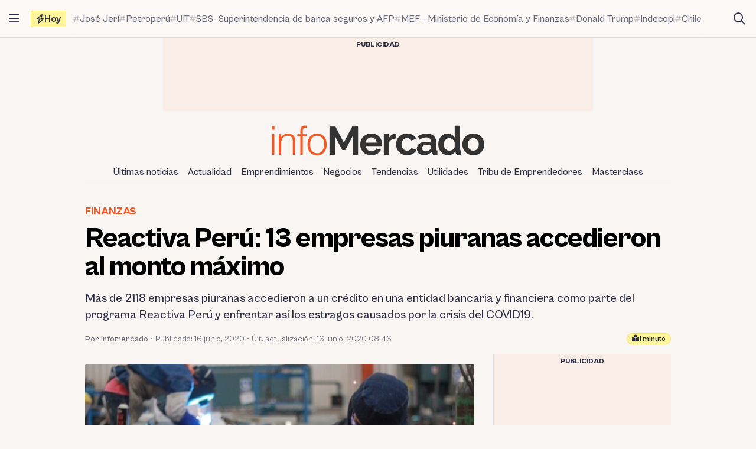

--- FILE ---
content_type: text/html; charset=UTF-8
request_url: https://infomercado.pe/reactiva-peru-13-empresas-piuranas-accedieron-al-monto-maximo/
body_size: 15578
content:
<!doctype html>
<html lang="es" >
<head>
	<meta charset="UTF-8" />
	<meta name="viewport" content="width=device-width, initial-scale=1" />

	<meta name='robots' content='index, follow, max-image-preview:large, max-snippet:-1, max-video-preview:-1' />

	<title>Reactiva Perú: 13 empresas piuranas accedieron al monto máximo - Infomercado - Noticias</title>
	<link rel="canonical" href="https://infomercado.pe/reactiva-peru-13-empresas-piuranas-accedieron-al-monto-maximo/" />
	<meta property="og:locale" content="es_ES" />
	<meta property="og:type" content="article" />
	<meta property="og:title" content="Reactiva Perú: 13 empresas piuranas accedieron al monto máximo" />
	<meta property="og:description" content="Más de 2118 empresas piuranas accedieron a un crédito en una entidad bancaria y financiera como parte del programa Reactiva Perú y enfrentar así los estragos causados por la crisis del COVID19." />
	<meta property="og:url" content="https://infomercado.pe/reactiva-peru-13-empresas-piuranas-accedieron-al-monto-maximo/" />
	<meta property="og:site_name" content="Infomercado" />
	<meta property="article:publisher" content="https://www.facebook.com/infomercadoperu" />
	<meta property="article:author" content="https://www.facebook.com/infomercadoperu" />
	<meta property="article:published_time" content="2020-06-16T13:17:46+00:00" />
	<meta property="article:modified_time" content="2020-06-16T13:46:58+00:00" />
	<meta property="og:image" content="https://infomercado.pe/wp-content/uploads/2020/06/indus.jpg" />
	<meta property="og:image:width" content="799" />
	<meta property="og:image:height" content="468" />
	<meta property="og:image:type" content="image/jpeg" />
	<meta name="author" content="Infomercado" />
	<meta name="twitter:card" content="summary_large_image" />
	<meta name="twitter:creator" content="@https://twitter.com/infomercadoperu" />
	<meta name="twitter:site" content="@infomercadoperu" />


<link rel='dns-prefetch' href='//infomercado.pe' />
<link rel="alternate" type="application/rss+xml" title="Infomercado &raquo; Feed" href="https://infomercado.pe/feed/" />
<link rel="alternate" type="application/rss+xml" title="Infomercado &raquo; Feed de los comentarios" href="https://infomercado.pe/comments/feed/" />
<style id='wp-img-auto-sizes-contain-inline-css'>
img:is([sizes=auto i],[sizes^="auto," i]){contain-intrinsic-size:3000px 1500px}
/*# sourceURL=wp-img-auto-sizes-contain-inline-css */
</style>
<style id='classic-theme-styles-inline-css'>
/*! This file is auto-generated */
.wp-block-button__link{color:#fff;background-color:#32373c;border-radius:9999px;box-shadow:none;text-decoration:none;padding:calc(.667em + 2px) calc(1.333em + 2px);font-size:1.125em}.wp-block-file__button{background:#32373c;color:#fff;text-decoration:none}
/*# sourceURL=/wp-includes/css/classic-themes.min.css */
</style>
<link rel='stylesheet' id='infonews-style-css' href='https://infomercado.pe/wp-content/themes/infonews/style.css?ver=1.0.0a5' media='all' />
<link rel='stylesheet' id='infonews-print-style-css' href='https://infomercado.pe/wp-content/themes/infonews/style-print.css?ver=1.0.0a5' media='print' />

		<script id="infonews-global-vars">
			window.infonews = {"site_url":"https:\/\/infomercado.pe\/","rest_base_url":"https:\/\/infomercado.pe\/wp-json\/","template_directory_url":"https:\/\/infomercado.pe\/wp-content\/themes\/infonews","logo":{"color_light":"https:\/\/infomercado.pe\/wp-content\/uploads\/2022\/11\/infomercado-header-logo-color-light.png","color_dark":"https:\/\/infomercado.pe\/wp-content\/uploads\/2022\/11\/infomercado-header-logo-color-dark.png","grayscale_light":"https:\/\/infomercado.pe\/wp-content\/uploads\/2022\/05\/logo-infomercado-grayscale-light.svg","grayscale_dark":"https:\/\/infomercado.pe\/wp-content\/uploads\/2022\/05\/logo-infomercado-grayscale-dark.svg"},"topics":{"posts_per_page":24},"tag_archive_id":null,"category_archive_id":null,"author_archive_id":null,"subscriber_needs_profile":null,"post_id":39053};
		</script>

		<link rel="alternate" href="https://infomercado.pe/" hreflang="x-default" />
<link rel="alternate" href="https://infomercado.pe/" hreflang="es" />
<link rel="alternate" href="https://infomercado.pe/" hreflang="es-pe" />
<link rel="alternate" href="https://infomercado.net/colombia/" hreflang="es-co" />
<link rel="alternate" href="https://infomercado.net/ecuador/" hreflang="es-ec" />
<link rel="alternate" href="https://infomercado.net/mexico/" hreflang="es-mx" />
		
		<style type="text/css" id="infonews-customizer-css">
			:root {
				--color-light-primary: #f15a24;
--color-light-primary-rgb: 241 90 36;
--color-light-primary-2: #e55622;
--color-light-primary-2-rgb: 229 86 34;
				--color-dark-primary: #fdb398;
--color-dark-primary-rgb: 253 179 152;
--color-dark-primary-2: #f0aa90;
--color-dark-primary-2-rgb: 240 170 144;
			}

					</style>

		
		<!-- EZ targeting -->
		<meta name="category" content="finanzas" />

		<!-- GTM Data Layer -->
		<script data-no-optimize="1" data-cfasync="false">
			window.dataLayer = window.dataLayer || [];
			window.dataLayer.push({
				'wpCategorySlug': 'finanzas',
				'wpAuthorUser': 'infomercado',
				'loggedInWpUser': ''
			});
		</script>

		
		<script async src="https://securepubads.g.doubleclick.net/tag/js/gpt.js"></script>
		<script>
			window.googletag = window.googletag || {cmd: []};

			googletag.cmd.push(function() {
				
		// Expands to the whole width of the container. Small height.
		var shortContainerMapping = googletag.sizeMapping()
			.addSize([1024, 0], [[728, 90], [970, 90], 'fluid'])
			.addSize([776, 0], [[728, 90]])
			.addSize([0, 0], [[320, 100], [300, 250]])
			.build();

		// Expands to the whole width of the container. Large height on mobile screens.
		var tallContainerMapping = googletag.sizeMapping()
			.addSize([1024, 0], [[970, 90], 'fluid'])
			.addSize([776, 0], [[728, 90]])
			.addSize([640, 0], [[320, 100], [300, 250]])
			.addSize([0, 0], [[300, 250], [300, 600]])
			.build();

		var entryMapping = googletag.sizeMapping()
			//.addSize([1024, 0], [[728, 90], [970, 90]])
			//.addSize([768, 0], [[300, 250], [728, 90]])
			.addSize([640, 0], [[300, 250], [300, 600], [468, 60], [320, 100]])
			.addSize([0, 0], [[320, 100], [300, 250], [300, 600]])
			.build();

		var sidebarMapping = googletag.sizeMapping()
			.addSize([1024, 0], [[300, 250], [300, 600], 'fluid'])
			.addSize([0, 0], [[320, 100], [300, 250], [300, 600]])
			.build();

		/*
		var stickySidebarMapping = googletag.sizeMapping()
			.addSize([1024, 0], [[300, 600], 'fluid'])
			.addSize([0, 0], [[320, 100], [300, 250]])
			.build();
		*/

						
		
			googletag.
				defineSlot(
					'/21687459537/infomercado/Infomercado_2022_Skyscraper_Left',
					[[120, 600], [160, 600]],
					'div-gpt-ad-Infomercado_2022_Skyscraper_Left-0'
				)
				.setTargeting('section', [])
				.addService(googletag.pubads());

			googletag.
				defineSlot(
					'/21687459537/infomercado/Infomercado_2022_Skyscraper_Right',
					[[120, 600], [160, 600]],
					'div-gpt-ad-Infomercado_2022_Skyscraper_Right-0'
				)
				.setTargeting('section', [])
				.addService(googletag.pubads());

		
		googletag.
			defineSlot(
				'/21687459537/infomercado/Infomercado_2022_Header',
				[[320, 100], [300, 250], [728, 90], [970, 90]],
				'div-gpt-ad-Infomercado_2022_Header-0'
			)
			.setTargeting('section', [])
			.addService(googletag.pubads())
			.defineSizeMapping(shortContainerMapping);

		
					googletag
				.defineSlot(
					'/21687459537/infomercado/Infomercado_2022_Article_Top',
					[[320, 100]],
					'div-gpt-ad-Infomercado_2022_Article_Top-0'
				)
				.addService(googletag.pubads())
				.defineSizeMapping(entryMapping);

			googletag
				.defineSlot(
					'/21687459537/infomercado/Infomercado_2022_Article_Bottom',
					[[320, 50], [320, 100], [300, 250], [300, 600]],
					'div-gpt-ad-Infomercado_2022_Article_Bottom-0'
				)
				.addService(googletag.pubads())
				.defineSizeMapping(entryMapping);

			googletag
				.defineSlot(
					'/21687459537/infomercado/Infomercado_2022_Article_After_Video',
					[[320, 100], [300, 250]],
					'div-gpt-ad-Infomercado_2022_Article_After_Video-0'
				)
				.addService(googletag.pubads())
				.defineSizeMapping(sidebarMapping);
		
					googletag
				.defineSlot(
					'/21687459537/infomercado/Infomercado_2022_Article_Sidebar_Top',
					[[320, 100], [300, 250]],
					'div-gpt-ad-Infomercado_2022_Article_Sidebar_Top-0'
				)
				.addService(googletag.pubads())
				.defineSizeMapping(sidebarMapping);

			googletag
				.defineSlot(
					'/21687459537/infomercado/Infomercado_2022_Article_Sidebar_Middle',
					[[320, 100]],
					'div-gpt-ad-Infomercado_2022_Article_Sidebar_Middle-0'
				)
				.addService(googletag.pubads());

			googletag
				.defineSlot(
					'/21687459537/infomercado/Infomercado_2022_Article_Sidebar_Middle',
					[[320, 100]],
					'div-gpt-ad-Infomercado_2022_Article_Sidebar_Middle-1'
				)
				.addService(googletag.pubads());

			googletag
				.defineSlot(
					'/21687459537/infomercado/Infomercado_2022_Article_Sidebar_Sticky',
					[[300, 600]],
					'div-gpt-ad-Infomercado_2022_Article_Sidebar_Sticky-0'
				)
				.addService(googletag.pubads());
		
		googletag.
			defineSlot(
				'/21687459537/infomercado/Infomercado_2022_Footer_After',
				[[320, 100], [728, 90], [970, 90]],
				'div-gpt-ad-Infomercado_2022_Footer_After-0'
			)
			.setTargeting('section', [])
			.addService(googletag.pubads())
			.defineSizeMapping(tallContainerMapping);

						
				
				googletag.pubads().setCentering(true);
        		googletag.pubads().enableLazyLoad({
					// Fetch slots within 2 viewports.
					fetchMarginPercent: 200,
					// Render slots within 2 viewports.
					renderMarginPercent: 200,
					// Double the above values on mobile, where viewports are smaller
					// and users tend to scroll faster.
					mobileScaling: 1.0
				});
				//googletag.pubads().enableVideoAds();
				//googletag.pubads().enableSingleRequest();

				// Register event handlers to observe lazy loading behavior.
				googletag.pubads().addEventListener('slotRequested', function(event) {
					console.log(event.slot.getSlotElementId(), 'fetched');
				});

				googletag.pubads().addEventListener('slotOnload', function(event) {
					console.log(event.slot.getSlotElementId(), 'rendered');
				});

				googletag.enableServices();
			});
		</script>

		<link rel="icon" href="https://infomercado.pe/wp-content/uploads/2019/06/cropped-infomercadoredondo-32x32.png" sizes="32x32" />
<link rel="icon" href="https://infomercado.pe/wp-content/uploads/2019/06/cropped-infomercadoredondo-192x192.png" sizes="192x192" />
<link rel="apple-touch-icon" href="https://infomercado.pe/wp-content/uploads/2019/06/cropped-infomercadoredondo-180x180.png" />
<meta name="msapplication-TileImage" content="https://infomercado.pe/wp-content/uploads/2019/06/cropped-infomercadoredondo-270x270.png" />
<script>window.pushMST_config={"vapidPK":"BMq37yzPAelNP7G4ONppoUNvV1KPAP0RmS3V7otLUkIXdL8zRyDTjDLQ4gyvHa2m49ZMFOoYSD4m6Nq8ffZU2UM","enableOverlay":true,"swPath":"/sw.js","i18n":{}};
	var pushmasterTag = document.createElement('script');
	pushmasterTag.src = "https://cdn.pushmaster-cdn.xyz/scripts/publishers/621fa866da58ce0009c0a68f/SDK.js";
	pushmasterTag.setAttribute('defer','');

	var firstScriptTag = document.getElementsByTagName('script')[0];
	firstScriptTag.parentNode.insertBefore(pushmasterTag, firstScriptTag);
</script><style id='wp-block-heading-inline-css'>
h1:where(.wp-block-heading).has-background,h2:where(.wp-block-heading).has-background,h3:where(.wp-block-heading).has-background,h4:where(.wp-block-heading).has-background,h5:where(.wp-block-heading).has-background,h6:where(.wp-block-heading).has-background{padding:1.25em 2.375em}h1.has-text-align-left[style*=writing-mode]:where([style*=vertical-lr]),h1.has-text-align-right[style*=writing-mode]:where([style*=vertical-rl]),h2.has-text-align-left[style*=writing-mode]:where([style*=vertical-lr]),h2.has-text-align-right[style*=writing-mode]:where([style*=vertical-rl]),h3.has-text-align-left[style*=writing-mode]:where([style*=vertical-lr]),h3.has-text-align-right[style*=writing-mode]:where([style*=vertical-rl]),h4.has-text-align-left[style*=writing-mode]:where([style*=vertical-lr]),h4.has-text-align-right[style*=writing-mode]:where([style*=vertical-rl]),h5.has-text-align-left[style*=writing-mode]:where([style*=vertical-lr]),h5.has-text-align-right[style*=writing-mode]:where([style*=vertical-rl]),h6.has-text-align-left[style*=writing-mode]:where([style*=vertical-lr]),h6.has-text-align-right[style*=writing-mode]:where([style*=vertical-rl]){rotate:180deg}
/*# sourceURL=https://infomercado.pe/wp-includes/blocks/heading/style.min.css */
</style>
<style id='wp-block-image-inline-css'>
.wp-block-image>a,.wp-block-image>figure>a{display:inline-block}.wp-block-image img{box-sizing:border-box;height:auto;max-width:100%;vertical-align:bottom}@media not (prefers-reduced-motion){.wp-block-image img.hide{visibility:hidden}.wp-block-image img.show{animation:show-content-image .4s}}.wp-block-image[style*=border-radius] img,.wp-block-image[style*=border-radius]>a{border-radius:inherit}.wp-block-image.has-custom-border img{box-sizing:border-box}.wp-block-image.aligncenter{text-align:center}.wp-block-image.alignfull>a,.wp-block-image.alignwide>a{width:100%}.wp-block-image.alignfull img,.wp-block-image.alignwide img{height:auto;width:100%}.wp-block-image .aligncenter,.wp-block-image .alignleft,.wp-block-image .alignright,.wp-block-image.aligncenter,.wp-block-image.alignleft,.wp-block-image.alignright{display:table}.wp-block-image .aligncenter>figcaption,.wp-block-image .alignleft>figcaption,.wp-block-image .alignright>figcaption,.wp-block-image.aligncenter>figcaption,.wp-block-image.alignleft>figcaption,.wp-block-image.alignright>figcaption{caption-side:bottom;display:table-caption}.wp-block-image .alignleft{float:left;margin:.5em 1em .5em 0}.wp-block-image .alignright{float:right;margin:.5em 0 .5em 1em}.wp-block-image .aligncenter{margin-left:auto;margin-right:auto}.wp-block-image :where(figcaption){margin-bottom:1em;margin-top:.5em}.wp-block-image.is-style-circle-mask img{border-radius:9999px}@supports ((-webkit-mask-image:none) or (mask-image:none)) or (-webkit-mask-image:none){.wp-block-image.is-style-circle-mask img{border-radius:0;-webkit-mask-image:url('data:image/svg+xml;utf8,<svg viewBox="0 0 100 100" xmlns="http://www.w3.org/2000/svg"><circle cx="50" cy="50" r="50"/></svg>');mask-image:url('data:image/svg+xml;utf8,<svg viewBox="0 0 100 100" xmlns="http://www.w3.org/2000/svg"><circle cx="50" cy="50" r="50"/></svg>');mask-mode:alpha;-webkit-mask-position:center;mask-position:center;-webkit-mask-repeat:no-repeat;mask-repeat:no-repeat;-webkit-mask-size:contain;mask-size:contain}}:root :where(.wp-block-image.is-style-rounded img,.wp-block-image .is-style-rounded img){border-radius:9999px}.wp-block-image figure{margin:0}.wp-lightbox-container{display:flex;flex-direction:column;position:relative}.wp-lightbox-container img{cursor:zoom-in}.wp-lightbox-container img:hover+button{opacity:1}.wp-lightbox-container button{align-items:center;backdrop-filter:blur(16px) saturate(180%);background-color:#5a5a5a40;border:none;border-radius:4px;cursor:zoom-in;display:flex;height:20px;justify-content:center;opacity:0;padding:0;position:absolute;right:16px;text-align:center;top:16px;width:20px;z-index:100}@media not (prefers-reduced-motion){.wp-lightbox-container button{transition:opacity .2s ease}}.wp-lightbox-container button:focus-visible{outline:3px auto #5a5a5a40;outline:3px auto -webkit-focus-ring-color;outline-offset:3px}.wp-lightbox-container button:hover{cursor:pointer;opacity:1}.wp-lightbox-container button:focus{opacity:1}.wp-lightbox-container button:focus,.wp-lightbox-container button:hover,.wp-lightbox-container button:not(:hover):not(:active):not(.has-background){background-color:#5a5a5a40;border:none}.wp-lightbox-overlay{box-sizing:border-box;cursor:zoom-out;height:100vh;left:0;overflow:hidden;position:fixed;top:0;visibility:hidden;width:100%;z-index:100000}.wp-lightbox-overlay .close-button{align-items:center;cursor:pointer;display:flex;justify-content:center;min-height:40px;min-width:40px;padding:0;position:absolute;right:calc(env(safe-area-inset-right) + 16px);top:calc(env(safe-area-inset-top) + 16px);z-index:5000000}.wp-lightbox-overlay .close-button:focus,.wp-lightbox-overlay .close-button:hover,.wp-lightbox-overlay .close-button:not(:hover):not(:active):not(.has-background){background:none;border:none}.wp-lightbox-overlay .lightbox-image-container{height:var(--wp--lightbox-container-height);left:50%;overflow:hidden;position:absolute;top:50%;transform:translate(-50%,-50%);transform-origin:top left;width:var(--wp--lightbox-container-width);z-index:9999999999}.wp-lightbox-overlay .wp-block-image{align-items:center;box-sizing:border-box;display:flex;height:100%;justify-content:center;margin:0;position:relative;transform-origin:0 0;width:100%;z-index:3000000}.wp-lightbox-overlay .wp-block-image img{height:var(--wp--lightbox-image-height);min-height:var(--wp--lightbox-image-height);min-width:var(--wp--lightbox-image-width);width:var(--wp--lightbox-image-width)}.wp-lightbox-overlay .wp-block-image figcaption{display:none}.wp-lightbox-overlay button{background:none;border:none}.wp-lightbox-overlay .scrim{background-color:#fff;height:100%;opacity:.9;position:absolute;width:100%;z-index:2000000}.wp-lightbox-overlay.active{visibility:visible}@media not (prefers-reduced-motion){.wp-lightbox-overlay.active{animation:turn-on-visibility .25s both}.wp-lightbox-overlay.active img{animation:turn-on-visibility .35s both}.wp-lightbox-overlay.show-closing-animation:not(.active){animation:turn-off-visibility .35s both}.wp-lightbox-overlay.show-closing-animation:not(.active) img{animation:turn-off-visibility .25s both}.wp-lightbox-overlay.zoom.active{animation:none;opacity:1;visibility:visible}.wp-lightbox-overlay.zoom.active .lightbox-image-container{animation:lightbox-zoom-in .4s}.wp-lightbox-overlay.zoom.active .lightbox-image-container img{animation:none}.wp-lightbox-overlay.zoom.active .scrim{animation:turn-on-visibility .4s forwards}.wp-lightbox-overlay.zoom.show-closing-animation:not(.active){animation:none}.wp-lightbox-overlay.zoom.show-closing-animation:not(.active) .lightbox-image-container{animation:lightbox-zoom-out .4s}.wp-lightbox-overlay.zoom.show-closing-animation:not(.active) .lightbox-image-container img{animation:none}.wp-lightbox-overlay.zoom.show-closing-animation:not(.active) .scrim{animation:turn-off-visibility .4s forwards}}@keyframes show-content-image{0%{visibility:hidden}99%{visibility:hidden}to{visibility:visible}}@keyframes turn-on-visibility{0%{opacity:0}to{opacity:1}}@keyframes turn-off-visibility{0%{opacity:1;visibility:visible}99%{opacity:0;visibility:visible}to{opacity:0;visibility:hidden}}@keyframes lightbox-zoom-in{0%{transform:translate(calc((-100vw + var(--wp--lightbox-scrollbar-width))/2 + var(--wp--lightbox-initial-left-position)),calc(-50vh + var(--wp--lightbox-initial-top-position))) scale(var(--wp--lightbox-scale))}to{transform:translate(-50%,-50%) scale(1)}}@keyframes lightbox-zoom-out{0%{transform:translate(-50%,-50%) scale(1);visibility:visible}99%{visibility:visible}to{transform:translate(calc((-100vw + var(--wp--lightbox-scrollbar-width))/2 + var(--wp--lightbox-initial-left-position)),calc(-50vh + var(--wp--lightbox-initial-top-position))) scale(var(--wp--lightbox-scale));visibility:hidden}}
/*# sourceURL=https://infomercado.pe/wp-includes/blocks/image/style.min.css */
</style>
<style id='wp-block-paragraph-inline-css'>
.is-small-text{font-size:.875em}.is-regular-text{font-size:1em}.is-large-text{font-size:2.25em}.is-larger-text{font-size:3em}.has-drop-cap:not(:focus):first-letter{float:left;font-size:8.4em;font-style:normal;font-weight:100;line-height:.68;margin:.05em .1em 0 0;text-transform:uppercase}body.rtl .has-drop-cap:not(:focus):first-letter{float:none;margin-left:.1em}p.has-drop-cap.has-background{overflow:hidden}:root :where(p.has-background){padding:1.25em 2.375em}:where(p.has-text-color:not(.has-link-color)) a{color:inherit}p.has-text-align-left[style*="writing-mode:vertical-lr"],p.has-text-align-right[style*="writing-mode:vertical-rl"]{rotate:180deg}
/*# sourceURL=https://infomercado.pe/wp-includes/blocks/paragraph/style.min.css */
</style>
<style id='global-styles-inline-css'>
:root{--wp--preset--aspect-ratio--square: 1;--wp--preset--aspect-ratio--4-3: 4/3;--wp--preset--aspect-ratio--3-4: 3/4;--wp--preset--aspect-ratio--3-2: 3/2;--wp--preset--aspect-ratio--2-3: 2/3;--wp--preset--aspect-ratio--16-9: 16/9;--wp--preset--aspect-ratio--9-16: 9/16;--wp--preset--color--black: #000000;--wp--preset--color--cyan-bluish-gray: #abb8c3;--wp--preset--color--white: #ffffff;--wp--preset--color--pale-pink: #f78da7;--wp--preset--color--vivid-red: #cf2e2e;--wp--preset--color--luminous-vivid-orange: #ff6900;--wp--preset--color--luminous-vivid-amber: #fcb900;--wp--preset--color--light-green-cyan: #7bdcb5;--wp--preset--color--vivid-green-cyan: #00d084;--wp--preset--color--pale-cyan-blue: #8ed1fc;--wp--preset--color--vivid-cyan-blue: #0693e3;--wp--preset--color--vivid-purple: #9b51e0;--wp--preset--gradient--vivid-cyan-blue-to-vivid-purple: linear-gradient(135deg,rgb(6,147,227) 0%,rgb(155,81,224) 100%);--wp--preset--gradient--light-green-cyan-to-vivid-green-cyan: linear-gradient(135deg,rgb(122,220,180) 0%,rgb(0,208,130) 100%);--wp--preset--gradient--luminous-vivid-amber-to-luminous-vivid-orange: linear-gradient(135deg,rgb(252,185,0) 0%,rgb(255,105,0) 100%);--wp--preset--gradient--luminous-vivid-orange-to-vivid-red: linear-gradient(135deg,rgb(255,105,0) 0%,rgb(207,46,46) 100%);--wp--preset--gradient--very-light-gray-to-cyan-bluish-gray: linear-gradient(135deg,rgb(238,238,238) 0%,rgb(169,184,195) 100%);--wp--preset--gradient--cool-to-warm-spectrum: linear-gradient(135deg,rgb(74,234,220) 0%,rgb(151,120,209) 20%,rgb(207,42,186) 40%,rgb(238,44,130) 60%,rgb(251,105,98) 80%,rgb(254,248,76) 100%);--wp--preset--gradient--blush-light-purple: linear-gradient(135deg,rgb(255,206,236) 0%,rgb(152,150,240) 100%);--wp--preset--gradient--blush-bordeaux: linear-gradient(135deg,rgb(254,205,165) 0%,rgb(254,45,45) 50%,rgb(107,0,62) 100%);--wp--preset--gradient--luminous-dusk: linear-gradient(135deg,rgb(255,203,112) 0%,rgb(199,81,192) 50%,rgb(65,88,208) 100%);--wp--preset--gradient--pale-ocean: linear-gradient(135deg,rgb(255,245,203) 0%,rgb(182,227,212) 50%,rgb(51,167,181) 100%);--wp--preset--gradient--electric-grass: linear-gradient(135deg,rgb(202,248,128) 0%,rgb(113,206,126) 100%);--wp--preset--gradient--midnight: linear-gradient(135deg,rgb(2,3,129) 0%,rgb(40,116,252) 100%);--wp--preset--font-size--small: 13px;--wp--preset--font-size--medium: 20px;--wp--preset--font-size--large: 36px;--wp--preset--font-size--x-large: 42px;--wp--preset--spacing--20: 0.44rem;--wp--preset--spacing--30: 0.67rem;--wp--preset--spacing--40: 1rem;--wp--preset--spacing--50: 1.5rem;--wp--preset--spacing--60: 2.25rem;--wp--preset--spacing--70: 3.38rem;--wp--preset--spacing--80: 5.06rem;--wp--preset--shadow--natural: 6px 6px 9px rgba(0, 0, 0, 0.2);--wp--preset--shadow--deep: 12px 12px 50px rgba(0, 0, 0, 0.4);--wp--preset--shadow--sharp: 6px 6px 0px rgba(0, 0, 0, 0.2);--wp--preset--shadow--outlined: 6px 6px 0px -3px rgb(255, 255, 255), 6px 6px rgb(0, 0, 0);--wp--preset--shadow--crisp: 6px 6px 0px rgb(0, 0, 0);}:where(.is-layout-flex){gap: 0.5em;}:where(.is-layout-grid){gap: 0.5em;}body .is-layout-flex{display: flex;}.is-layout-flex{flex-wrap: wrap;align-items: center;}.is-layout-flex > :is(*, div){margin: 0;}body .is-layout-grid{display: grid;}.is-layout-grid > :is(*, div){margin: 0;}:where(.wp-block-columns.is-layout-flex){gap: 2em;}:where(.wp-block-columns.is-layout-grid){gap: 2em;}:where(.wp-block-post-template.is-layout-flex){gap: 1.25em;}:where(.wp-block-post-template.is-layout-grid){gap: 1.25em;}.has-black-color{color: var(--wp--preset--color--black) !important;}.has-cyan-bluish-gray-color{color: var(--wp--preset--color--cyan-bluish-gray) !important;}.has-white-color{color: var(--wp--preset--color--white) !important;}.has-pale-pink-color{color: var(--wp--preset--color--pale-pink) !important;}.has-vivid-red-color{color: var(--wp--preset--color--vivid-red) !important;}.has-luminous-vivid-orange-color{color: var(--wp--preset--color--luminous-vivid-orange) !important;}.has-luminous-vivid-amber-color{color: var(--wp--preset--color--luminous-vivid-amber) !important;}.has-light-green-cyan-color{color: var(--wp--preset--color--light-green-cyan) !important;}.has-vivid-green-cyan-color{color: var(--wp--preset--color--vivid-green-cyan) !important;}.has-pale-cyan-blue-color{color: var(--wp--preset--color--pale-cyan-blue) !important;}.has-vivid-cyan-blue-color{color: var(--wp--preset--color--vivid-cyan-blue) !important;}.has-vivid-purple-color{color: var(--wp--preset--color--vivid-purple) !important;}.has-black-background-color{background-color: var(--wp--preset--color--black) !important;}.has-cyan-bluish-gray-background-color{background-color: var(--wp--preset--color--cyan-bluish-gray) !important;}.has-white-background-color{background-color: var(--wp--preset--color--white) !important;}.has-pale-pink-background-color{background-color: var(--wp--preset--color--pale-pink) !important;}.has-vivid-red-background-color{background-color: var(--wp--preset--color--vivid-red) !important;}.has-luminous-vivid-orange-background-color{background-color: var(--wp--preset--color--luminous-vivid-orange) !important;}.has-luminous-vivid-amber-background-color{background-color: var(--wp--preset--color--luminous-vivid-amber) !important;}.has-light-green-cyan-background-color{background-color: var(--wp--preset--color--light-green-cyan) !important;}.has-vivid-green-cyan-background-color{background-color: var(--wp--preset--color--vivid-green-cyan) !important;}.has-pale-cyan-blue-background-color{background-color: var(--wp--preset--color--pale-cyan-blue) !important;}.has-vivid-cyan-blue-background-color{background-color: var(--wp--preset--color--vivid-cyan-blue) !important;}.has-vivid-purple-background-color{background-color: var(--wp--preset--color--vivid-purple) !important;}.has-black-border-color{border-color: var(--wp--preset--color--black) !important;}.has-cyan-bluish-gray-border-color{border-color: var(--wp--preset--color--cyan-bluish-gray) !important;}.has-white-border-color{border-color: var(--wp--preset--color--white) !important;}.has-pale-pink-border-color{border-color: var(--wp--preset--color--pale-pink) !important;}.has-vivid-red-border-color{border-color: var(--wp--preset--color--vivid-red) !important;}.has-luminous-vivid-orange-border-color{border-color: var(--wp--preset--color--luminous-vivid-orange) !important;}.has-luminous-vivid-amber-border-color{border-color: var(--wp--preset--color--luminous-vivid-amber) !important;}.has-light-green-cyan-border-color{border-color: var(--wp--preset--color--light-green-cyan) !important;}.has-vivid-green-cyan-border-color{border-color: var(--wp--preset--color--vivid-green-cyan) !important;}.has-pale-cyan-blue-border-color{border-color: var(--wp--preset--color--pale-cyan-blue) !important;}.has-vivid-cyan-blue-border-color{border-color: var(--wp--preset--color--vivid-cyan-blue) !important;}.has-vivid-purple-border-color{border-color: var(--wp--preset--color--vivid-purple) !important;}.has-vivid-cyan-blue-to-vivid-purple-gradient-background{background: var(--wp--preset--gradient--vivid-cyan-blue-to-vivid-purple) !important;}.has-light-green-cyan-to-vivid-green-cyan-gradient-background{background: var(--wp--preset--gradient--light-green-cyan-to-vivid-green-cyan) !important;}.has-luminous-vivid-amber-to-luminous-vivid-orange-gradient-background{background: var(--wp--preset--gradient--luminous-vivid-amber-to-luminous-vivid-orange) !important;}.has-luminous-vivid-orange-to-vivid-red-gradient-background{background: var(--wp--preset--gradient--luminous-vivid-orange-to-vivid-red) !important;}.has-very-light-gray-to-cyan-bluish-gray-gradient-background{background: var(--wp--preset--gradient--very-light-gray-to-cyan-bluish-gray) !important;}.has-cool-to-warm-spectrum-gradient-background{background: var(--wp--preset--gradient--cool-to-warm-spectrum) !important;}.has-blush-light-purple-gradient-background{background: var(--wp--preset--gradient--blush-light-purple) !important;}.has-blush-bordeaux-gradient-background{background: var(--wp--preset--gradient--blush-bordeaux) !important;}.has-luminous-dusk-gradient-background{background: var(--wp--preset--gradient--luminous-dusk) !important;}.has-pale-ocean-gradient-background{background: var(--wp--preset--gradient--pale-ocean) !important;}.has-electric-grass-gradient-background{background: var(--wp--preset--gradient--electric-grass) !important;}.has-midnight-gradient-background{background: var(--wp--preset--gradient--midnight) !important;}.has-small-font-size{font-size: var(--wp--preset--font-size--small) !important;}.has-medium-font-size{font-size: var(--wp--preset--font-size--medium) !important;}.has-large-font-size{font-size: var(--wp--preset--font-size--large) !important;}.has-x-large-font-size{font-size: var(--wp--preset--font-size--x-large) !important;}
/*# sourceURL=global-styles-inline-css */
</style>
</head>

<body class="wp-singular post-template-default single single-post postid-39053 single-format-standard wp-custom-logo wp-embed-responsive wp-theme-infonews wp-child-theme-infomercado no-js bg-earth-200 dark:bg-dark-background antialiased">


		<noscript><iframe src="https://www.googletagmanager.com/ns.html?id=GTM-NQVBW95" height="0" width="0" style="display:none;visibility:hidden"></iframe></noscript>

		
<div id="page" class="site relative">
	<a class="skip-link screen-reader-text" href="#content">Saltar al contenido</a>

<div id="site-drawer-modal" class="modal" aria-hidden="true">

	<div class="modal__overlay" tabindex="-1" data-micromodal-close>

		<div id="site-drawer" class="modal__container modal__container--drawer" role="dialog" aria-modal="true" aria-label="Main navigation">

			<button
				class="modal__close btn-circle btn-circle_in-header absolute top-1 right-1 z-10"
				title="Cerrar menú"
				data-micromodal-close
			>
				<i class="fa-regular fa-xmark"></i>
			</button>

			<div id="modal-1-content" class="mondal__content modal__content--drawer">
				
<div class="drawer-widget">
	<ul>
		<li class="list-item">
			<a href="https://infomercado.pe/">
				<i class="list-icon fa-regular fa-bolt-lightning"></i>
				<span class="list-content">Titulares</span>
			</a>
		</li>

		<li class="list-item">
			<a href="https://infomercado.pe/?s=">
				<i class="list-icon fa-regular fa-magnifying-glass"></i>
				<span class="list-content">Buscar</span>
			</a>
		</li>

		<li class="list-item">
			<a href="https://infomercado.pe/topics/">
				<i class="list-icon fa-regular fa-hashtag"></i>
				<span class="list-content">Temas</span>
			</a>
		</li>

					<li class="list-item">
				<a href="https://infomercado.pe/videos/">
					<i class="list-icon fa-regular fa-camcorder"></i>
					<span class="list-content">Videos</span>
				</a>
			</li>
			</ul>
</div>



	<div class="drawer-widget">
		<ul id="drawer-menu" class=""><li class="list-item"><a href="https://infomercado.pe/ultimas-noticias/"><i class="list-icon fa-regular fa-newspaper"></i><span class="list-content">Últimas noticias</span></a></li>
<li class="list-item"><a href="https://infomercado.pe/actualidad/"><i class="list-icon fa-regular fa-newspaper"></i><span class="list-content">Actualidad</span></a></li>
<li class="list-item"><a href="https://infomercado.pe/negocios/emprendimientos/"><i class="list-icon fa-regular fa-newspaper"></i><span class="list-content">Emprendimientos</span></a></li>
<li class="list-item"><a href="https://infomercado.pe/negocios/"><i class="list-icon fa-regular fa-newspaper"></i><span class="list-content">Negocios</span></a>
<ul class="sub-menu">
	<li class="list-item"><a href="https://infomercado.pe/negocios/sectores/" title="Noticias relevantes y ampliadas por sector: minería, agricultura, etc."><i class="list-icon fa-solid fa-circle-small"></i><span class="list-content">Sectores</span></a></li>
	<li class="list-item active"><a href="https://infomercado.pe/negocios/finanzas/"><i class="list-icon fa-solid fa-circle-small"></i><span class="list-content">Finanzas</span></a></li>
	<li class="list-item"><a href="https://infomercado.pe/negocios/startups/"><i class="list-icon fa-solid fa-circle-small"></i><span class="list-content">Startups</span></a></li>
</ul>
</li>
<li class="list-item"><a href="https://infomercado.pe/tendencias/"><i class="list-icon fa-regular fa-newspaper"></i><span class="list-content">Tendencias</span></a></li>
<li class="list-item"><a href="https://infomercado.pe/utilidades/"><i class="list-icon fa-regular fa-newspaper"></i><span class="list-content">Utilidades</span></a></li>
<li class="list-item"><a href="https://infomercado.pe/tribu"><i class="list-icon fa-regular fa-newspaper"></i><span class="list-content">Tribu de Emprendedores</span></a></li>
<li class="list-item"><a href="https://infomercado.pe/masterclass"><i class="list-icon fa-regular fa-newspaper"></i><span class="list-content">Masterclass</span></a></li>
</ul>	</div>




	<div class="drawer-widget">
		<ul>
							
				<li class="list-item active">
					<a href="https://infomercado.pe/">
													<span class="list-icon">
								<img src="https://infomercado.pe/wp-content/uploads/2022/10/flag-peru.png" width="20" height="20" aria-hidden="true">
							</span>
						
						<span class="list-content">Perú</span>
					</a>
				</li>
							
				<li class="list-item ">
					<a href="https://infomercado.net/colombia/">
													<span class="list-icon">
								<img src="https://infomercado.pe/wp-content/uploads/sites/3/2022/12/flag-colombia.png" width="20" height="20" aria-hidden="true">
							</span>
						
						<span class="list-content">Colombia</span>
					</a>
				</li>
							
				<li class="list-item ">
					<a href="https://infomercado.net/ecuador/">
													<span class="list-icon">
								<img src="https://infomercado.pe/wp-content/uploads/sites/4/2022/12/flag-ecuador.png" width="20" height="20" aria-hidden="true">
							</span>
						
						<span class="list-content">Ecuador</span>
					</a>
				</li>
							
				<li class="list-item ">
					<a href="https://infomercado.net/mexico/">
													<span class="list-icon">
								<img src="https://infomercado.pe/wp-content/uploads/sites/5/2023/01/flag-mexico.png" width="20" height="20" aria-hidden="true">
							</span>
						
						<span class="list-content">México</span>
					</a>
				</li>
					</ul>
	</div>


<!--
-->

	<div>
		<p class="text-body-100 mx-4 mb-4 mt-8 text-sm leading-tight">
			© Inversiones Digitales FVR SAC. Todos los derechos reservados.		</p>
	</div>
			</div>

		</div>

	</div>
</div>

<div id="site-topbar" class="site-bar bg-earth-100 transition-all sticky inset-x-0 top-0 z-40 ">
	<div class="flex h-16 items-stretch pl-1 pr-2 gap-1 border-b border-earth-400">
		<button
			class="btn-circle btn-circle_in-header self-center"
			title="Abrir/cerrar menú principal"
			data-micromodal-trigger="site-drawer-modal"
		>
			<i class="fa-regular fa-bars"></i>
		</button>

		<div class="flex items-center flex-grow min-w-0">
			
	<a
		id="site-topbar-logo"
		class="inline-flex flex-shrink-0 flex-col relative text-left transition-all max-w-max w-full overflow-hidden"
		href="https://infomercado.pe/"
		title="Ir a la página principal"
	>
		<img
			class="inline-block dark:hidden max-w-none"
			width="160"
			height="23"
			src="https://infomercado.pe/wp-content/uploads/2022/11/infomercado-bar-logo-color-light.png"
			alt="Infomercado logo"

			srcset="https://infomercado.pe/wp-content/uploads/2022/11/infomercado-bar-logo-color-light.png, https://infomercado.pe/wp-content/uploads/2022/11/infomercado-bar-logo-color-light@2x.png 2x"		/>

			</a>

	
			<div id="site-tags-desktop" class="hidden md:flex flex-grow ml-2 min-w-0">
				

	<div class="flex min-w-0">
		<div class="flex flex-shrink-0 flex-nowrap self-center items-center gap-1 h-7 px-2 leading-none rounded-sm font-bold bg-[#FFF59A] border border-[#F4E97F]">
			<i class="fa-regular fa-bolt"></i>
			<span>Hoy</span>
		</div>

		<div class="min-w-0 relative">
			<div class="absolute inset-y-0 w-4 left-0 bg-gradient-to-r from-earth-100 dark:from-dark-card-background"></div>

			<div class="flex py-4 px-3 gap-3 overflow-auto scrollbar-hide text-body-100 font-medium text-base">
				
					<a
						class="site-tag inline-flex gap-px items-center flex-nowrap whitespace-nowrap group/tag hover:text-body-200"
						href="https://infomercado.pe/congreso-oficializa-mocion-de-vacancia-contra-el-presidente-interino-jose-jeri-por-incapacidad-moral/"
					>
						<i class="fa-regular fa-hashtag opacity-40 group-hover/tag:opacity-100 text-xs"></i>
						<span class="group-hover/tag:underline">José Jerí</span>
					</a>

				
					<a
						class="site-tag inline-flex gap-px items-center flex-nowrap whitespace-nowrap group/tag hover:text-body-200"
						href="https://infomercado.pe/proinversion-elige-a-deloitte-para-supervisar-la-reorganizacion-patrimonial-de-petroperu/"
					>
						<i class="fa-regular fa-hashtag opacity-40 group-hover/tag:opacity-100 text-xs"></i>
						<span class="group-hover/tag:underline">Petroperú</span>
					</a>

				
					<a
						class="site-tag inline-flex gap-px items-center flex-nowrap whitespace-nowrap group/tag hover:text-body-200"
						href="https://infomercado.pe/editorial-santillana-advierte-riesgo-de-quiebra-tras-multa-de-indecopi/"
					>
						<i class="fa-regular fa-hashtag opacity-40 group-hover/tag:opacity-100 text-xs"></i>
						<span class="group-hover/tag:underline">UIT</span>
					</a>

				
					<a
						class="site-tag inline-flex gap-px items-center flex-nowrap whitespace-nowrap group/tag hover:text-body-200"
						href="https://infomercado.pe/btg-pactual-inicia-proceso-regulatorio-para-constituir-banco-en-peru/"
					>
						<i class="fa-regular fa-hashtag opacity-40 group-hover/tag:opacity-100 text-xs"></i>
						<span class="group-hover/tag:underline">SBS- Superintendencia de banca seguros y AFP</span>
					</a>

				
					<a
						class="site-tag inline-flex gap-px items-center flex-nowrap whitespace-nowrap group/tag hover:text-body-200"
						href="https://infomercado.pe/aprueban-aumento-de-aguinaldo-y-bono-de-escolaridad-a-s-3500-quienes-son-los-beneficiarios/"
					>
						<i class="fa-regular fa-hashtag opacity-40 group-hover/tag:opacity-100 text-xs"></i>
						<span class="group-hover/tag:underline">MEF - Ministerio de Economía y Finanzas</span>
					</a>

				
					<a
						class="site-tag inline-flex gap-px items-center flex-nowrap whitespace-nowrap group/tag hover:text-body-200"
						href="https://infomercado.pe/cobre-registro-su-nivel-mas-bajo-en-dos-semanas-tras-decision-de-trump-de-no-imponer-aranceles-en-europa/"
					>
						<i class="fa-regular fa-hashtag opacity-40 group-hover/tag:opacity-100 text-xs"></i>
						<span class="group-hover/tag:underline">Donald Trump</span>
					</a>

				
					<a
						class="site-tag inline-flex gap-px items-center flex-nowrap whitespace-nowrap group/tag hover:text-body-200"
						href="https://infomercado.pe/bbva-es-multado-por-indecopi-con-mas-de-s-1-5-millones-por-llamadas-spam/"
					>
						<i class="fa-regular fa-hashtag opacity-40 group-hover/tag:opacity-100 text-xs"></i>
						<span class="group-hover/tag:underline">Indecopi</span>
					</a>

				
					<a
						class="site-tag inline-flex gap-px items-center flex-nowrap whitespace-nowrap group/tag hover:text-body-200"
						href="https://infomercado.pe/tag/chile/"
					>
						<i class="fa-regular fa-hashtag opacity-40 group-hover/tag:opacity-100 text-xs"></i>
						<span class="group-hover/tag:underline">Chile</span>
					</a>

							</div>

			<div class="absolute inset-y-0 w-4 right-0 bg-gradient-to-l from-earth-100 dark:from-dark-card-background"></div>
		</div>
	</div>

			</div>
		</div>

		<div class="flex gap-1 items-center flex-shrink-0">
							<a
					class="btn-circle btn-circle_in-header"
					href="https://infomercado.pe/?s="
					title="Ir a la página de búsqueda"
					rel="nofollow"
				>
					<i class="fa-regular fa-magnifying-glass"></i>
				</a>
			
			<!--
			<im-theme-switch dropdown-id="theme-mode-dropdown-desktop"></im-theme-switch>
			-->

			<!--
						-->
		</div>
	</div>

	</div>

<header id="site-header" class="site-header text-center">
    <div id="site-tags-mobile" class="md:hidden pl-4 bg-earth-100 border-b border-earth-400">
        

	<div class="flex min-w-0">
		<div class="flex flex-shrink-0 flex-nowrap self-center items-center gap-1 h-7 px-2 leading-none rounded-sm font-bold bg-[#FFF59A] border border-[#F4E97F]">
			<i class="fa-regular fa-bolt"></i>
			<span>Hoy</span>
		</div>

		<div class="min-w-0 relative">
			<div class="absolute inset-y-0 w-4 left-0 bg-gradient-to-r from-earth-100 dark:from-dark-card-background"></div>

			<div class="flex py-4 px-3 gap-3 overflow-auto scrollbar-hide text-body-100 font-medium text-base">
				
					<a
						class="site-tag inline-flex gap-px items-center flex-nowrap whitespace-nowrap group/tag hover:text-body-200"
						href="https://infomercado.pe/congreso-oficializa-mocion-de-vacancia-contra-el-presidente-interino-jose-jeri-por-incapacidad-moral/"
					>
						<i class="fa-regular fa-hashtag opacity-40 group-hover/tag:opacity-100 text-xs"></i>
						<span class="group-hover/tag:underline">José Jerí</span>
					</a>

				
					<a
						class="site-tag inline-flex gap-px items-center flex-nowrap whitespace-nowrap group/tag hover:text-body-200"
						href="https://infomercado.pe/proinversion-elige-a-deloitte-para-supervisar-la-reorganizacion-patrimonial-de-petroperu/"
					>
						<i class="fa-regular fa-hashtag opacity-40 group-hover/tag:opacity-100 text-xs"></i>
						<span class="group-hover/tag:underline">Petroperú</span>
					</a>

				
					<a
						class="site-tag inline-flex gap-px items-center flex-nowrap whitespace-nowrap group/tag hover:text-body-200"
						href="https://infomercado.pe/editorial-santillana-advierte-riesgo-de-quiebra-tras-multa-de-indecopi/"
					>
						<i class="fa-regular fa-hashtag opacity-40 group-hover/tag:opacity-100 text-xs"></i>
						<span class="group-hover/tag:underline">UIT</span>
					</a>

				
					<a
						class="site-tag inline-flex gap-px items-center flex-nowrap whitespace-nowrap group/tag hover:text-body-200"
						href="https://infomercado.pe/btg-pactual-inicia-proceso-regulatorio-para-constituir-banco-en-peru/"
					>
						<i class="fa-regular fa-hashtag opacity-40 group-hover/tag:opacity-100 text-xs"></i>
						<span class="group-hover/tag:underline">SBS- Superintendencia de banca seguros y AFP</span>
					</a>

				
					<a
						class="site-tag inline-flex gap-px items-center flex-nowrap whitespace-nowrap group/tag hover:text-body-200"
						href="https://infomercado.pe/aprueban-aumento-de-aguinaldo-y-bono-de-escolaridad-a-s-3500-quienes-son-los-beneficiarios/"
					>
						<i class="fa-regular fa-hashtag opacity-40 group-hover/tag:opacity-100 text-xs"></i>
						<span class="group-hover/tag:underline">MEF - Ministerio de Economía y Finanzas</span>
					</a>

				
					<a
						class="site-tag inline-flex gap-px items-center flex-nowrap whitespace-nowrap group/tag hover:text-body-200"
						href="https://infomercado.pe/cobre-registro-su-nivel-mas-bajo-en-dos-semanas-tras-decision-de-trump-de-no-imponer-aranceles-en-europa/"
					>
						<i class="fa-regular fa-hashtag opacity-40 group-hover/tag:opacity-100 text-xs"></i>
						<span class="group-hover/tag:underline">Donald Trump</span>
					</a>

				
					<a
						class="site-tag inline-flex gap-px items-center flex-nowrap whitespace-nowrap group/tag hover:text-body-200"
						href="https://infomercado.pe/bbva-es-multado-por-indecopi-con-mas-de-s-1-5-millones-por-llamadas-spam/"
					>
						<i class="fa-regular fa-hashtag opacity-40 group-hover/tag:opacity-100 text-xs"></i>
						<span class="group-hover/tag:underline">Indecopi</span>
					</a>

				
					<a
						class="site-tag inline-flex gap-px items-center flex-nowrap whitespace-nowrap group/tag hover:text-body-200"
						href="https://infomercado.pe/tag/chile/"
					>
						<i class="fa-regular fa-hashtag opacity-40 group-hover/tag:opacity-100 text-xs"></i>
						<span class="group-hover/tag:underline">Chile</span>
					</a>

							</div>

			<div class="absolute inset-y-0 w-4 right-0 bg-gradient-to-l from-earth-100 dark:from-dark-card-background"></div>
		</div>
	</div>

    </div>

	
		<div class="flex flex-col w-min mx-auto overflow-hidden max-w-full bg-primary-100 mb-4">
			<div class="text-center p-1 text-xs font-extrabold uppercase text-body-200">
				Publicidad			</div>

			<div id="div-gpt-ad-Infomercado_2022_Header-0" class="inline-flex justify-center" style="min-width: 320px; min-height: 100px;">
				<script>
					googletag.cmd.push(function() { googletag.display('div-gpt-ad-Infomercado_2022_Header-0'); });
				</script>
			</div>
		</div>

		
	<div class="hidden md:flex flex-col items-center gap-3 mt-6">
		
		
	<a
		id="site-header-logo"
		class="inline-flex flex-shrink-0 flex-col relative text-left transition-all"
		href="https://infomercado.pe/"
		title="Ir a la página principal"
	>
		<img
			class="inline-block dark:hidden"
			width="360"
			height="51"
			src="https://infomercado.pe/wp-content/uploads/2022/11/infomercado-header-logo-color-light.png"
			alt="Infomercado logo"

					/>

			</a>

	
		
<div class="container px-4 mx-auto mt-2">
	<div class="border-b border-divider">

		<ul id="header-menu" class="main-menu"><li><a href="https://infomercado.pe/ultimas-noticias/">Últimas noticias</a></li><li><a href="https://infomercado.pe/actualidad/">Actualidad</a></li><li><a href="https://infomercado.pe/negocios/emprendimientos/">Emprendimientos</a></li><li><a href="https://infomercado.pe/negocios/">Negocios</a></li><li><a href="https://infomercado.pe/tendencias/">Tendencias</a></li><li><a href="https://infomercado.pe/utilidades/">Utilidades</a></li><li><a href="https://infomercado.pe/tribu">Tribu de Emprendedores</a></li><li><a href="https://infomercado.pe/masterclass">Masterclass</a></li></ul>	</div>
</div>
	</div>
</header>

	<div id="content" class="site-content">
		<div id="primary" class="content-area">
			<main id="main" class="site-main">

				
<article class="entry mt-8">

	
<header id="single-header" class="container mx-auto px-4 my-4">
	<a class="inline-block uppercase font-extrabold tracking-bittight text-lg text-primary-400 hover:underline" href="https://infomercado.pe/negocios/finanzas/">Finanzas</a>
	<h1 id="single-title" class="my-2 font-extrabold tracking-bittight text-3xl lg:text-5xl text-black">Reactiva Perú: 13 empresas piuranas accedieron al monto máximo</h1>

	<h2 class="mt-4 text-xl text-body-200 font-medium">Más de 2118 empresas piuranas accedieron a un crédito en una entidad bancaria y financiera como parte del programa Reactiva Perú y enfrentar así los estragos causados por la crisis del COVID19.</h2>
<div id="single-meta" class="flex flex-wrap items-center justify-between gap-2 my-4">
	<div class="flex flex-wrap text-body-100 text-sm">
		<a class="font-medium hover:underline" title="Leer más del autor" href="https://infomercado.pe/author/infomercado/">Por Infomercado</a>
		<span class="mx-1">&bull;</span>

		
			<span>
				Publicado: <time title="16 junio, 2020 08:17" datetime="2020-06-16T08:17:46-05:00">16 junio, 2020</time>			</span>

			<span class="mx-1">&bull;</span>

			<span class="text-sm">Últ. actualización: 16 junio, 2020 08:46</span>
			</div>

	<div
		class="flex gap-1 items-baseline pt-px rounded-full bg-[#FFF59A] border border-[#F4E97F] px-2 text-body-200 font-bold text-xs"
		title="Tiempo estimado de lectura: 1 minuto"
	>
		<i class="fa-solid fa-book-open-reader"></i>
		1 minuto	</div>
</div>
</header>

	

	

	<div class="container mx-auto px-4 flex flex-col lg:flex-row gap-8">
		
<div id="entry-main-content" class="lg:flex-grow lg:border-r border-divider lg:pr-8">

	
		<figure class="post-thumbnail my-4">
			<img width="707" height="414" src="https://infomercado.pe/wp-content/uploads/2020/06/indus.jpg" class="w-full aspect-video object-cover rounded-sm mx-auto wp-post-image" alt="" sizes="(min-width: 1040px) 627px, (min-width: 780px) 736px, (min-width: 680px) 608px, calc(94.44vw - 15px)" decoding="async" fetchpriority="high" srcset="https://infomercado.pe/wp-content/uploads/2020/06/indus.jpg 799w, https://infomercado.pe/wp-content/uploads/2020/06/indus-580x340.jpg 580w, https://infomercado.pe/wp-content/uploads/2020/06/indus-676x396.jpg 676w, https://infomercado.pe/wp-content/uploads/2020/06/indus-768x450.jpg 768w" />
					</figure>

	
	
		<div class="flex flex-col w-min mx-auto overflow-hidden max-w-full bg-primary-100 my-2">
			<div class="text-center p-1 text-xs font-extrabold uppercase text-body-200">
				Publicidad			</div>

			<div id="div-gpt-ad-Infomercado_2022_Article_Top-0" class="inline-flex justify-center" style="min-width: 320px; min-height: 100px;">
				<script>
					googletag.cmd.push(function() { googletag.display('div-gpt-ad-Infomercado_2022_Article_Top-0'); });
				</script>
			</div>
		</div>

		
	<div class="flex flex-col md:flex-row items-center md:items-start md:gap-4 max-w-2xl mx-auto">
		<div class="sticky standard-sticky-top flex flex-row md:flex-col gap-px md:gap-2 items-center justify-center bg-light-card-background dark:bg-dark-card-background rounded-2xl p-2">
			<a
				class="share-button btn-circle bg-whatsapp hover:!bg-whatsapp"
				target="_blank"
				href="https://api.whatsapp.com/send?text=https%3A%2F%2Finfomercado.pe%2Freactiva-peru-13-empresas-piuranas-accedieron-al-monto-maximo%2F"
				title="Compartir en WhatsApp"
				data-provider="whatsapp"
			>
				<i class="text-xl fa-brands fa-whatsapp text-white"></i>
			</a>

			<a
				class="share-button btn-circle bg-facebook hover:!bg-facebook"
				target="_blank"
				href="https://www.facebook.com/sharer/sharer.php?u=https%3A%2F%2Finfomercado.pe%2Freactiva-peru-13-empresas-piuranas-accedieron-al-monto-maximo%2F"
				title="Compartir en Facebook"
				data-provider="facebook"
			>
				<i class="text-xl fa-brands fa-facebook-f text-white"></i>
			</a>

			<a
				class="share-button btn-circle bg-linkedin hover:!bg-linkedin"
				target="_blank"
				href="https://www.linkedin.com/sharing/share-offsite/?url=https%3A%2F%2Finfomercado.pe%2Freactiva-peru-13-empresas-piuranas-accedieron-al-monto-maximo%2F"
				title="Compartir en LinkedIn"
				data-provider="linkedin"
			>
				<i class="text-xl fa-brands fa-linkedin-in text-white"></i>
			</a>

			<a
				class="share-button btn-circle bg-twitter hover:!bg-twitter"
				target="_blank"
				href="https://twitter.com/intent/tweet?text=https%3A%2F%2Finfomercado.pe%2Freactiva-peru-13-empresas-piuranas-accedieron-al-monto-maximo%2F"
				title="Compartir en Twitter"
				data-provider="twitter"
			>
				<i class="text-xl fa-brands fa-twitter text-white"></i>
			</a>

							<a
					class="share-button btn-circle bg-white hover:!bg-white"
					href="https://news.google.com/publications/CAAqBwgKMPaghQsw8riCAw"
					target="_blank"
					data-provider="googlenews"
					title="Síguenos en Google Noticias"
				>
					<img
						src="https://infomercado.pe/wp-content/themes/infonews/assets/images/icon-google-news.png"
						srcset="https://infomercado.pe/wp-content/themes/infonews/assets/images/icon-google-news.png 1x, https://infomercado.pe/wp-content/themes/infonews/assets/images/icon-google-news@2x.png 2x"
						width="24"
						height="24"
						alt="Google News logo"
					/>
				</a>
			
			<button
				class="share-button btn-circle"
				title="Copiar enlace"
				data-provider="link"
				data-post-title="Reactiva Perú: 13 empresas piuranas accedieron al monto máximo"
			>
				<i class="text-xl fa-regular fa-copy"></i>
			</button>
		</div>

		<div id="entry-content" class="entry-content overflow-hidden">
			
<p>Más de 2118 <strong>empresas piuranas</strong> accedieron a un crédito en una entidad bancaria y financiera como parte del programa <strong>Reactiva Perú </strong>y enfrentar así los estragos causados por la crisis del COVID19.</p>



<p>El monto del préstamo en su conjunto supera los S/ 619 millones y -según el Ministerio de Economía y Finanzas- la región Piura se ubica en el quinto lugar por monto de créditos otorgados del fondo <strong>Reactiva Perú</strong>.</p>



<p>Las 13 <strong>empresas piuranas</strong> que accedieron al monto máximo de S/ 10 millones son: Altamar Foods Perú SRL, Costa Mira SAC, Distribuidora Comercial Álvarez Bohl SRL, Ecosac Agrícola SAC.</p>



<p>Además, El Pedregal, Estación de Servicios San José, Interamericana Norte SAC, Megamarcas SAC, Productora Andina de Congelado, Punto Blanco SAC, SeaFrost, Sociedad Agrícola Rapel S.A, Universidad de Piura. </p>



<div class="wp-block-image"><figure class="aligncenter size-large"><img decoding="async" width="1024" height="277" src="https://infomercado.pe/wp-content/uploads/2020/06/reac-1024x277.jpg" alt="" class="wp-image-39054" srcset="https://infomercado.pe/wp-content/uploads/2020/06/reac-1024x277.jpg 1024w, https://infomercado.pe/wp-content/uploads/2020/06/reac-300x81.jpg 300w, https://infomercado.pe/wp-content/uploads/2020/06/reac-768x208.jpg 768w, https://infomercado.pe/wp-content/uploads/2020/06/reac-370x100.jpg 370w, https://infomercado.pe/wp-content/uploads/2020/06/reac-800x216.jpg 800w, https://infomercado.pe/wp-content/uploads/2020/06/reac-185x50.jpg 185w, https://infomercado.pe/wp-content/uploads/2020/06/reac-740x200.jpg 740w, https://infomercado.pe/wp-content/uploads/2020/06/reac-20x5.jpg 20w, https://infomercado.pe/wp-content/uploads/2020/06/reac-400x108.jpg 400w, https://infomercado.pe/wp-content/uploads/2020/06/reac-178x48.jpg 178w" sizes="(max-width: 1024px) 100vw, 1024px" /><figcaption>Fuente: Reactiva Perú &#8211; MEF</figcaption></figure></div>



<h2 class="wp-block-heading">Entre 1 y 5 millones</h2>



<p>Son 105 <strong>empresas piuranas </strong>que <strong>han recibido entre 1 millón de soles y 5 millones</strong>.</p>



<p>Entre algunas conocidas están Cooperativa Agraria Norandino LTDA (7 millones 600 mil soles) y Nor Autos (más 8 millones 500 mil soles).</p>



<p>Otras también como El Chalán (más de 1 millón 100 mil soles) y Eleodoro Quiroga Ramos (3 millones de soles).</p>



<p>Asimismo, Empresa Educativa Proyecto S.A. (más de 1 millón 300 mil soles) y Eppo S.A. (más de 3 millones 500 mil soles).</p>



<p><strong>Reactiva Perú</strong> tiene como fin ayudar a las empresas en esta crisis del COVID19. El dinero es para capital de trabajo, pagar planilla o comprar equipos. </p>

					</div><!-- #entry-content -->
	</div>

	<footer id="entry-footer" class="mt-6 max-w-2xl mx-auto text-light-meta dark:text-dark-meta">
		
		<div class="flex flex-col w-min mx-auto overflow-hidden max-w-full bg-primary-100 my-4">
			<div class="text-center p-1 text-xs font-extrabold uppercase text-body-200">
				Publicidad			</div>

			<div id="div-gpt-ad-Infomercado_2022_Article_Bottom-0" class="inline-flex justify-center" style="min-width: 320px; min-height: 100px;">
				<script>
					googletag.cmd.push(function() { googletag.display('div-gpt-ad-Infomercado_2022_Article_Bottom-0'); });
				</script>
			</div>
		</div>

		

	
	<a
		id="entry-author-bio"
		href="https://infomercado.pe/author/infomercado/"
		class="flex flex-col sm:flex-row items-center gap-2 sm:gap-4 my-4 p-4 rounded-lg bg-light-card-background dark:bg-dark-card-background hover:bg-light-card-background-hover dark:hover:bg-dark-card-background-hover border-light-border dark:border-dark-border"
	>
		<img loading="lazy" class="rounded-full w-12 h-12 object-cover" src="https://infomercado.pe/wp-content/uploads/2023/03/logoinfomercadocuadrado-128x128.jpg" width="48" height="48" alt="Author profile photo" />
		<div class="text-sm text-center sm:text-left text-light-meta dark:text-dark-meta">
			<h2 class="block text-base">
				Por <span class="font-medium">Infomercado</span>			</h2>

			<p class="mt-1">Medio de comunicación especializado en actualidad, economía, negocios y emprendimientos. Con sedes en Perú, México, Colombia y Ecuador.</p>		</div>
	</a>


	<div id="related-single-post-tags" class="my-4">
		<h2 class="font-semibold mb-1 text-body-200">Temas relacionados:</h2>

		<div class="flex flex-wrap items-center font-medium text-base gap-1">
			<a class="inline-flex items-baseline flex-nowrap rounded px-3 py-1 gap-1 flex-shrink-0 border border-light-border hover:border-transparent dark:border-dark-border hover:text-light-card-background dark:hover:text-dark-card-background bg-light-card-background hover:bg-light-primary dark:bg-dark-card-background dark:hover:bg-dark-primary " href="https://infomercado.pe/tag/covid19/"><i class="fa-regular fa-hashtag text-sm opacity-50"></i> Coronavirus (Covid-19)</a>·<a class="inline-flex items-baseline flex-nowrap rounded px-3 py-1 gap-1 flex-shrink-0 border border-light-border hover:border-transparent dark:border-dark-border hover:text-light-card-background dark:hover:text-dark-card-background bg-light-card-background hover:bg-light-primary dark:bg-dark-card-background dark:hover:bg-dark-primary " href="https://infomercado.pe/tag/reactiva-peru/"><i class="fa-regular fa-hashtag text-sm opacity-50"></i> Reactiva Peru</a>		</div>
	</div>

<!--
<aside class="widget widget--latest-news gradient-card py-8 px-4 sm:px-8 max-w-sm text-center mx-auto rounded" data-widget="newsletter-subscription">

  <h2 class="font-bold !text-base !mb-4">Suscríbete al newsletter</h2>

	<p class="text-sm">Recibe el boletín de noticias todos los viernes en tu bandeja de correo.</p>

			<script src='https://www.google.com/recaptcha/api.js'></script>
	
	<form class="mb-0" action="https://mailing.infomercado.pe/subscribe" method="post" accept-charset="utf-8" target="_blank">
		<div class="my-4 text-left">
			<label class="form-label !hidden" for="user_email">Email</label>
			<input class="form-control" type="email" id="user_email" name="email" autocomplete="email" required placeholder="Ingresa tu email" />
		</div>

					<p
				class="g-recaptcha flex justify-center"
				data-sitekey="6LcC6lolAAAAAA0x5Xz2bovBQdY3NT_V6RTH6y6J"
				data-size="normal"
			></p>
		
		<div class="hidden">
			<label for="hp">HP</label>
			<input type="text" name="hp" id="hp">
		</div>

		<input type="hidden" name="list" value="8XtJjB1hXD66Vs7Nvi5eUQ">

		<input type="hidden" name="subform" value="yes">

		<button type="submit" name="submit" class="btn btn_primary mt-2" target="_blank">
			Suscríbete		</button>
	</form>

</aside>
-->
<iframe src="https://infomercadodiario.substack.com/embed" width="100%" height="320" style="border:1px solid #EEE; background:white;" frameborder="0" scrolling="no"></iframe>
	</footer><!-- #entry-footer -->
</div>

		
<aside id="entry-aside" class="lg:w-[300px] flex-shrink-0 text-center">

	
		<div class="flex flex-col w-min mx-auto overflow-hidden max-w-full bg-primary-100 mb-4">
			<div class="text-center p-1 text-xs font-extrabold uppercase text-body-200">
				Publicidad			</div>

			<div id="div-gpt-ad-Infomercado_2022_Article_Sidebar_Top-0" class="inline-flex justify-center" style="min-width: 300px; min-height: 250px;">
				<script>
					googletag.cmd.push(function() { googletag.display('div-gpt-ad-Infomercado_2022_Article_Sidebar_Top-0'); });
				</script>
			</div>
		</div>

		
	
	
	
	
		<div class="sticky-box">
			
		<div class="flex flex-col w-min mx-auto overflow-hidden max-w-full bg-primary-100">
			<div class="text-center p-1 text-xs font-extrabold uppercase text-body-200">
				Publicidad			</div>

			<div id="div-gpt-ad-Infomercado_2022_Article_Sidebar_Sticky-0" class="inline-flex justify-center" style="min-width: 300px; min-height: 600px;">
				<script>
					googletag.cmd.push(function() { googletag.display('div-gpt-ad-Infomercado_2022_Article_Sidebar_Sticky-0'); });
				</script>
			</div>
		</div>

				</div>

		
</aside><!-- /#entry-aside -->
	</div>

</article><!-- #post-39053 -->

<aside id="single-sidebar-footer">
	

	<div class="container px-4 mx-auto">
		<hr class="my-8">
	</div>

	<section class="container mx-auto px-4 my-4">
		<header>
			<a class="inline-flex items-center gap-3 group" href="https://infomercado.pe/negocios/finanzas/">
				<i class="fa-regular fa-arrow-right-long -mt-px text-earth-500 text-2xl leading-none"></i>

				<h2 class="widget-title !mb-0 group-hover:underline">
					Más en Finanzas				</h2>
			</a>
		</header>

		<div class="grid grid-cols-2 sm:grid-cols-3 gap-6 sm:gap-8 mt-8">
			
<article class="newscard-default">
	
	
		<figure class="mb-2">
			<a href="https://infomercado.pe/caja-piura-proyecta-colocar-mas-de-50-mil-tarjetas-de-credito-en-los-proximos-cinco-anos/" tabindex="-1">
				<img width="292" height="164" src="https://infomercado.pe/wp-content/uploads/2024/02/WhatsApp-Image-2024-02-21-at-11.40.10-292x164.jpeg" class="w-full h-auto aspect-video rounded-sm object-cover wp-post-image" alt="" loading="lazy" sizes="auto, (min-width: 1040px) 309px, (min-width: 780px) 224px, (min-width: 640px) 181px, calc(50vw - 28px)" decoding="async" srcset="https://infomercado.pe/wp-content/uploads/2024/02/WhatsApp-Image-2024-02-21-at-11.40.10-292x164.jpeg 292w, https://infomercado.pe/wp-content/uploads/2024/02/WhatsApp-Image-2024-02-21-at-11.40.10-188x106.jpeg 188w, https://infomercado.pe/wp-content/uploads/2024/02/WhatsApp-Image-2024-02-21-at-11.40.10-607x341.jpeg 607w, https://infomercado.pe/wp-content/uploads/2024/02/WhatsApp-Image-2024-02-21-at-11.40.10-288x162.jpeg 288w, https://infomercado.pe/wp-content/uploads/2024/02/WhatsApp-Image-2024-02-21-at-11.40.10-186x105.jpeg 186w, https://infomercado.pe/wp-content/uploads/2024/02/WhatsApp-Image-2024-02-21-at-11.40.10-298x167.jpeg 298w, https://infomercado.pe/wp-content/uploads/2024/02/WhatsApp-Image-2024-02-21-at-11.40.10-181x102.jpeg 181w, https://infomercado.pe/wp-content/uploads/2024/02/WhatsApp-Image-2024-02-21-at-11.40.10-224x126.jpeg 224w, https://infomercado.pe/wp-content/uploads/2024/02/WhatsApp-Image-2024-02-21-at-11.40.10-309x174.jpeg 309w, https://infomercado.pe/wp-content/uploads/2024/02/WhatsApp-Image-2024-02-21-at-11.40.10-627x353.jpeg 627w, https://infomercado.pe/wp-content/uploads/2024/02/WhatsApp-Image-2024-02-21-at-11.40.10-736x414.jpeg 736w" />			</a>
		</figure>

	
	<h2 class="font-bold text-base tracking-bittight leading-tight text-body-200">
		<a class="block line-clamp-4 hover:underline" href="https://infomercado.pe/caja-piura-proyecta-colocar-mas-de-50-mil-tarjetas-de-credito-en-los-proximos-cinco-anos/" title="Caja Piura proyecta colocar más de 50 mil tarjetas de crédito en los próximos cinco años">Caja Piura proyecta colocar más de 50 mil tarjetas de crédito en los próximos cinco años</a>	</h2>

	</article>

<article class="newscard-default">
	
	
		<figure class="mb-2">
			<a href="https://infomercado.pe/dinero-inactivo-en-entidades-financieras-alcanzan-los-s-140-millones-en-lo-que-va-del-2023/" tabindex="-1">
				<img width="292" height="164" src="https://infomercado.pe/wp-content/uploads/2023/08/finanza-292x164.jpg" class="w-full h-auto aspect-video rounded-sm object-cover wp-post-image" alt="" loading="lazy" sizes="auto, (min-width: 1040px) 309px, (min-width: 780px) 224px, (min-width: 640px) 181px, calc(50vw - 28px)" decoding="async" srcset="https://infomercado.pe/wp-content/uploads/2023/08/finanza-292x164.jpg 292w, https://infomercado.pe/wp-content/uploads/2023/08/finanza-580x326.jpg 580w, https://infomercado.pe/wp-content/uploads/2023/08/finanza-704x396.jpg 704w, https://infomercado.pe/wp-content/uploads/2023/08/finanza-188x106.jpg 188w, https://infomercado.pe/wp-content/uploads/2023/08/finanza-768x432.jpg 768w, https://infomercado.pe/wp-content/uploads/2023/08/finanza-607x341.jpg 607w, https://infomercado.pe/wp-content/uploads/2023/08/finanza-288x162.jpg 288w, https://infomercado.pe/wp-content/uploads/2023/08/finanza-186x105.jpg 186w, https://infomercado.pe/wp-content/uploads/2023/08/finanza-298x167.jpg 298w, https://infomercado.pe/wp-content/uploads/2023/08/finanza-181x102.jpg 181w, https://infomercado.pe/wp-content/uploads/2023/08/finanza-224x126.jpg 224w, https://infomercado.pe/wp-content/uploads/2023/08/finanza-309x174.jpg 309w, https://infomercado.pe/wp-content/uploads/2023/08/finanza-627x353.jpg 627w, https://infomercado.pe/wp-content/uploads/2023/08/finanza-736x414.jpg 736w" />			</a>
		</figure>

	
	<h2 class="font-bold text-base tracking-bittight leading-tight text-body-200">
		<a class="block line-clamp-4 hover:underline" href="https://infomercado.pe/dinero-inactivo-en-entidades-financieras-alcanzan-los-s-140-millones-en-lo-que-va-del-2023/" title="Dinero inactivo en entidades financieras alcanzan los S/ 140 millones en lo que va del 2023">Dinero inactivo en entidades financieras alcanzan los S/ 140 millones en lo que va del 2023</a>	</h2>

	</article>

<article class="newscard-default">
	
	
		<figure class="mb-2">
			<a href="https://infomercado.pe/planeas-ahorrar-para-un-viaje-billeteras-digitales-pueden-ayudarte-a-tener-una-mejor-cultura-del-ahorro-06072023-ru/" tabindex="-1">
				<img width="292" height="164" src="https://infomercado.pe/wp-content/uploads/2023/07/viajes-292x164.jpg" class="w-full h-auto aspect-video rounded-sm object-cover wp-post-image" alt="Billeteras digitales" loading="lazy" sizes="auto, (min-width: 1040px) 309px, (min-width: 780px) 224px, (min-width: 640px) 181px, calc(50vw - 28px)" decoding="async" srcset="https://infomercado.pe/wp-content/uploads/2023/07/viajes-292x164.jpg 292w, https://infomercado.pe/wp-content/uploads/2023/07/viajes-580x326.jpg 580w, https://infomercado.pe/wp-content/uploads/2023/07/viajes-704x396.jpg 704w, https://infomercado.pe/wp-content/uploads/2023/07/viajes-188x106.jpg 188w, https://infomercado.pe/wp-content/uploads/2023/07/viajes-768x432.jpg 768w, https://infomercado.pe/wp-content/uploads/2023/07/viajes-607x341.jpg 607w, https://infomercado.pe/wp-content/uploads/2023/07/viajes-288x162.jpg 288w, https://infomercado.pe/wp-content/uploads/2023/07/viajes-186x105.jpg 186w, https://infomercado.pe/wp-content/uploads/2023/07/viajes-298x167.jpg 298w, https://infomercado.pe/wp-content/uploads/2023/07/viajes-181x102.jpg 181w, https://infomercado.pe/wp-content/uploads/2023/07/viajes-224x126.jpg 224w, https://infomercado.pe/wp-content/uploads/2023/07/viajes-309x174.jpg 309w, https://infomercado.pe/wp-content/uploads/2023/07/viajes-627x353.jpg 627w, https://infomercado.pe/wp-content/uploads/2023/07/viajes-736x414.jpg 736w" />			</a>
		</figure>

	
	<h2 class="font-bold text-base tracking-bittight leading-tight text-body-200">
		<a class="block line-clamp-4 hover:underline" href="https://infomercado.pe/planeas-ahorrar-para-un-viaje-billeteras-digitales-pueden-ayudarte-a-tener-una-mejor-cultura-del-ahorro-06072023-ru/" title="¿Planeas ahorrar para un viaje? Billeteras digitales pueden ayudarte a tener una mejor cultura del ahorro">¿Planeas ahorrar para un viaje? Billeteras digitales pueden ayudarte a tener una mejor cultura del ahorro</a>	</h2>

	</article>

<article class="newscard-default">
	
	
		<figure class="mb-2">
			<a href="https://infomercado.pe/conoce-los-metodos-de-pago-mas-utilizados-por-los-peruanos-este-2023-04072023-ru/" tabindex="-1">
				<img width="292" height="164" src="https://infomercado.pe/wp-content/uploads/2023/07/pagos-alternativos-1-292x164.jpg" class="w-full h-auto aspect-video rounded-sm object-cover wp-post-image" alt="Métodos de pagos" loading="lazy" sizes="auto, (min-width: 1040px) 309px, (min-width: 780px) 224px, (min-width: 640px) 181px, calc(50vw - 28px)" decoding="async" srcset="https://infomercado.pe/wp-content/uploads/2023/07/pagos-alternativos-1-292x164.jpg 292w, https://infomercado.pe/wp-content/uploads/2023/07/pagos-alternativos-1-580x326.jpg 580w, https://infomercado.pe/wp-content/uploads/2023/07/pagos-alternativos-1-704x396.jpg 704w, https://infomercado.pe/wp-content/uploads/2023/07/pagos-alternativos-1-188x106.jpg 188w, https://infomercado.pe/wp-content/uploads/2023/07/pagos-alternativos-1-768x432.jpg 768w, https://infomercado.pe/wp-content/uploads/2023/07/pagos-alternativos-1-607x341.jpg 607w, https://infomercado.pe/wp-content/uploads/2023/07/pagos-alternativos-1-288x162.jpg 288w, https://infomercado.pe/wp-content/uploads/2023/07/pagos-alternativos-1-186x105.jpg 186w, https://infomercado.pe/wp-content/uploads/2023/07/pagos-alternativos-1-298x167.jpg 298w, https://infomercado.pe/wp-content/uploads/2023/07/pagos-alternativos-1-181x102.jpg 181w, https://infomercado.pe/wp-content/uploads/2023/07/pagos-alternativos-1-224x126.jpg 224w, https://infomercado.pe/wp-content/uploads/2023/07/pagos-alternativos-1-309x174.jpg 309w, https://infomercado.pe/wp-content/uploads/2023/07/pagos-alternativos-1-627x353.jpg 627w, https://infomercado.pe/wp-content/uploads/2023/07/pagos-alternativos-1-736x414.jpg 736w" />			</a>
		</figure>

	
	<h2 class="font-bold text-base tracking-bittight leading-tight text-body-200">
		<a class="block line-clamp-4 hover:underline" href="https://infomercado.pe/conoce-los-metodos-de-pago-mas-utilizados-por-los-peruanos-este-2023-04072023-ru/" title="Conoce los métodos de pago más utilizados por los peruanos este 2023">Conoce los métodos de pago más utilizados por los peruanos este 2023</a>	</h2>

	</article>

<article class="newscard-default">
	
	
		<figure class="mb-2">
			<a href="https://infomercado.pe/conoce-las-4-claves-importantes-para-construir-y-mantener-una-reputacion-financiera-impecable-30062023-ru/" tabindex="-1">
				<img width="292" height="164" src="https://infomercado.pe/wp-content/uploads/2023/06/reputacion-financiera-292x164.jpg" class="w-full h-auto aspect-video rounded-sm object-cover wp-post-image" alt="reputación financiera" loading="lazy" sizes="auto, (min-width: 1040px) 309px, (min-width: 780px) 224px, (min-width: 640px) 181px, calc(50vw - 28px)" decoding="async" srcset="https://infomercado.pe/wp-content/uploads/2023/06/reputacion-financiera-292x164.jpg 292w, https://infomercado.pe/wp-content/uploads/2023/06/reputacion-financiera-580x326.jpg 580w, https://infomercado.pe/wp-content/uploads/2023/06/reputacion-financiera-704x396.jpg 704w, https://infomercado.pe/wp-content/uploads/2023/06/reputacion-financiera-188x106.jpg 188w, https://infomercado.pe/wp-content/uploads/2023/06/reputacion-financiera-768x432.jpg 768w, https://infomercado.pe/wp-content/uploads/2023/06/reputacion-financiera-607x341.jpg 607w, https://infomercado.pe/wp-content/uploads/2023/06/reputacion-financiera-288x162.jpg 288w, https://infomercado.pe/wp-content/uploads/2023/06/reputacion-financiera-186x105.jpg 186w, https://infomercado.pe/wp-content/uploads/2023/06/reputacion-financiera-298x167.jpg 298w, https://infomercado.pe/wp-content/uploads/2023/06/reputacion-financiera-181x102.jpg 181w, https://infomercado.pe/wp-content/uploads/2023/06/reputacion-financiera-224x126.jpg 224w, https://infomercado.pe/wp-content/uploads/2023/06/reputacion-financiera-309x174.jpg 309w, https://infomercado.pe/wp-content/uploads/2023/06/reputacion-financiera-627x353.jpg 627w, https://infomercado.pe/wp-content/uploads/2023/06/reputacion-financiera-736x414.jpg 736w" />			</a>
		</figure>

	
	<h2 class="font-bold text-base tracking-bittight leading-tight text-body-200">
		<a class="block line-clamp-4 hover:underline" href="https://infomercado.pe/conoce-las-4-claves-importantes-para-construir-y-mantener-una-reputacion-financiera-impecable-30062023-ru/" title="Conoce las 4 claves importantes para construir y mantener una reputación financiera impecable">Conoce las 4 claves importantes para construir y mantener una reputación financiera impecable</a>	</h2>

	</article>

<article class="newscard-default">
	
	
		<figure class="mb-2">
			<a href="https://infomercado.pe/que-aspectos-de-tu-economia-deberas-evaluar-para-poder-solicitar-un-prestamo-13062023-ru/" tabindex="-1">
				<img width="292" height="164" src="https://infomercado.pe/wp-content/uploads/2023/06/prestamos-evaluacion-292x164.jpg" class="w-full h-auto aspect-video rounded-sm object-cover wp-post-image" alt="préstamo" loading="lazy" sizes="auto, (min-width: 1040px) 309px, (min-width: 780px) 224px, (min-width: 640px) 181px, calc(50vw - 28px)" decoding="async" srcset="https://infomercado.pe/wp-content/uploads/2023/06/prestamos-evaluacion-292x164.jpg 292w, https://infomercado.pe/wp-content/uploads/2023/06/prestamos-evaluacion-580x326.jpg 580w, https://infomercado.pe/wp-content/uploads/2023/06/prestamos-evaluacion-704x396.jpg 704w, https://infomercado.pe/wp-content/uploads/2023/06/prestamos-evaluacion-188x106.jpg 188w, https://infomercado.pe/wp-content/uploads/2023/06/prestamos-evaluacion-768x432.jpg 768w, https://infomercado.pe/wp-content/uploads/2023/06/prestamos-evaluacion-607x341.jpg 607w, https://infomercado.pe/wp-content/uploads/2023/06/prestamos-evaluacion-288x162.jpg 288w, https://infomercado.pe/wp-content/uploads/2023/06/prestamos-evaluacion-186x105.jpg 186w, https://infomercado.pe/wp-content/uploads/2023/06/prestamos-evaluacion-298x167.jpg 298w, https://infomercado.pe/wp-content/uploads/2023/06/prestamos-evaluacion-181x102.jpg 181w, https://infomercado.pe/wp-content/uploads/2023/06/prestamos-evaluacion-224x126.jpg 224w, https://infomercado.pe/wp-content/uploads/2023/06/prestamos-evaluacion-309x174.jpg 309w, https://infomercado.pe/wp-content/uploads/2023/06/prestamos-evaluacion-627x353.jpg 627w, https://infomercado.pe/wp-content/uploads/2023/06/prestamos-evaluacion-736x414.jpg 736w" />			</a>
		</figure>

	
	<h2 class="font-bold text-base tracking-bittight leading-tight text-body-200">
		<a class="block line-clamp-4 hover:underline" href="https://infomercado.pe/que-aspectos-de-tu-economia-deberas-evaluar-para-poder-solicitar-un-prestamo-13062023-ru/" title="¿Qué aspectos de tu economía deberás evaluar para poder solicitar un préstamo?">¿Qué aspectos de tu economía deberás evaluar para poder solicitar un préstamo?</a>	</h2>

	</article>
		</div>
	</section>

</aside><!-- /#single-sidebar-footer -->

			</main><!-- #main -->
		</div><!-- #primary -->
	</div><!-- #content -->

	
	<footer id="site-footer" class="container mx-auto px-4 mt-8">
		<div class="flex flex-col sm:flex-row items-center py-8 border-t border-divider gap-2 sm:gap-6">
			<a
				class="flex-shrink-0 my-4 sm:my-0"
				href="https://infomercado.pe/"
				title="Ir a la página principal"
			>
				<img
					class="block"
					src="https://infomercado.pe/wp-content/uploads/2022/11/infomercado-header-logo-color-light.png"
					width="86"
					height="12"
					alt="Infomercado logo"
				/>
			</a>

			<nav aria-label="Categorías" class="contents">
				<ul id="footer-menu" class="main-menu overflow-auto scrollbar-hide sm:flex-nowrap sm:justify-start"><li><a href="https://infomercado.pe/ultimas-noticias/">Últimas noticias</a></li><li><a href="https://infomercado.pe/actualidad/">Actualidad</a></li><li><a href="https://infomercado.pe/negocios/emprendimientos/">Emprendimientos</a></li><li><a href="https://infomercado.pe/negocios/">Negocios</a></li><li><a href="https://infomercado.pe/tendencias/">Tendencias</a></li><li><a href="https://infomercado.pe/utilidades/">Utilidades</a></li><li><a href="https://infomercado.pe/tribu">Tribu de Emprendedores</a></li><li><a href="https://infomercado.pe/masterclass">Masterclass</a></li></ul>			</nav>
		</div>

		<div class="grid lg:grid-cols-2 gap-4 sm:items-end py-8 border-t border-divider text-sm">
			<div class="text-center lg:text-right lg:order-2">
				<p class="inline-flex gap-2 flex-wrap items-center justify-center">
			
			
			<a
				target="_blank"
				class="flex items-center justify-center w-8 h-8 transition hover:scale-110"
				href="https://www.facebook.com/infomercadoperu"
			>
				<i class="text-xl fa-brands fa-facebook-f"></i>
			</a>

								
			
			<a
				target="_blank"
				class="flex items-center justify-center w-8 h-8 transition hover:scale-110"
				href="https://t.me/infomercadonews"
			>
				<i class="text-xl fa-brands fa-telegram"></i>
			</a>

					
			
			<a
				target="_blank"
				class="flex items-center justify-center w-8 h-8 transition hover:scale-110"
				href="https://youtube.com/infomercadoperu"
			>
				<i class="text-xl fa-brands fa-youtube"></i>
			</a>

					
			
			<a
				target="_blank"
				class="flex items-center justify-center w-8 h-8 transition hover:scale-110"
				href="https://www.tiktok.com/@infomercadoperu"
			>
				<i class="text-xl fa-brands fa-tiktok"></i>
			</a>

					
			
			<a
				target="_blank"
				class="flex items-center justify-center w-8 h-8 transition hover:scale-110"
				href="https://instagram.com/infomercado.pe"
			>
				<i class="text-xl fa-brands fa-instagram"></i>
			</a>

					
			
			<a
				target="_blank"
				class="flex items-center justify-center w-8 h-8 transition hover:scale-110"
				href="https://wa.link/w2e4oq"
			>
				<i class="text-xl fa-brands fa-whatsapp"></i>
			</a>

					
			
			<a
				target="_blank"
				class="flex items-center justify-center w-8 h-8 transition hover:scale-110"
				href="https://www.linkedin.com/company/infomercadoperu/"
			>
				<i class="text-xl fa-brands fa-linkedin-in"></i>
			</a>

					
			
			<a
				target="_blank"
				class="flex items-center justify-center w-8 h-8 transition hover:scale-110"
				href="https://twitter.com/infomercadoperu"
			>
				<i class="text-xl fa-brands fa-twitter"></i>
			</a>

			
	</p>

				<nav class="my-1.5 leading-none text-body-100"><ul class="inline-flex flex-wrap justify-center lg:justify-end leading-none -mr-1 divide-x divide-divider"><li class="px-2 whitespace-nowrap hover:underline"><a href="https://infomercado.pe/quienes-somos/">Contáctanos</a></li>
<li class="px-2 whitespace-nowrap hover:underline"><a href="https://infomercado.pe/publicidad">Publicidad</a></li>
</ul></nav><nav class="my-1.5 leading-none text-body-100"><ul class="inline-flex flex-wrap justify-center lg:justify-end leading-none -mr-1 divide-x divide-divider"><li class="px-2 whitespace-nowrap hover:underline"><a href="https://infomercado.pe/condiciones-generales/">Condiciones Generales</a></li>
<li class="px-2 whitespace-nowrap hover:underline"><a rel="privacy-policy" href="https://infomercado.pe/politicas-de-privacidad/">Políticas de privacidad</a></li>
<li class="px-2 whitespace-nowrap hover:underline"><a href="https://infomercado.pe/principios-eticos/">Principios éticos</a></li>
</ul></nav>			</div>

			<div class="text-center lg:text-left text-body-100">
				<p class="my-1.5 leading-none font-extrabold">Infomercado</p><p class="my-1.5 leading-none">© Inversiones Digitales FVR SAC. Todos los derechos reservados.</p><address class="my-1.5 not-italic leading-none">Calle Cantuarias 160. Of. 301. Miraflores, Lima-Perú.</address>			</div>
		</div><!-- .site-info -->

		
		<div class="flex flex-col w-min mx-auto overflow-hidden max-w-full bg-primary-100">
			<div class="text-center p-1 text-xs font-extrabold uppercase text-body-200">
				Publicidad			</div>

			<div id="div-gpt-ad-Infomercado_2022_Footer_After-0" class="inline-flex justify-center" style="min-width: 300px; min-height: 250px;">
				<script>
					googletag.cmd.push(function() { googletag.display('div-gpt-ad-Infomercado_2022_Footer_After-0'); });
				</script>
			</div>
		</div>

		
	</footer><!-- #site-footer -->

</div><!-- #page -->

<script type="speculationrules">
{"prefetch":[{"source":"document","where":{"and":[{"href_matches":"/*"},{"not":{"href_matches":["/wp-*.php","/wp-admin/*","/wp-content/uploads/*","/wp-content/*","/wp-content/plugins/*","/wp-content/themes/infomercado/*","/wp-content/themes/infonews/*","/*\\?(.+)"]}},{"not":{"selector_matches":"a[rel~=\"nofollow\"]"}},{"not":{"selector_matches":".no-prefetch, .no-prefetch a"}}]},"eagerness":"conservative"}]}
</script>
<!--Code generated by SNIP (Structured Data Plugin) for WordPress. See rich-snippets.io for more information.Post ID is 240217.--><script data-snippet_id="snip-6493c0989d739" type="application/ld+json">{"mainEntityOfPage":"https:\/\/infomercado.pe","author":{"name":"Infomercado","url":"https:\/\/infomercado.pe","@context":"http:\/\/schema.org","@type":"Person"},"headline":"Reactiva Per\u00fa: 13 empresas piuranas accedieron al monto m\u00e1ximo","datePublished":"2020-06-16T08:17:46-05:00","dateModified":"2020-06-16T08:46:58-05:00","publisher":{"logo":"https:\/\/infomercado.pe\/wp-content\/uploads\/2019\/06\/cropped-infomercadoredondo.png","ownershipFundingInfo":"https:\/\/infomercado.pe\/quienes-somos\/","@context":"http:\/\/schema.org","@type":"NewsMediaOrganization"},"image":"https:\/\/infomercado.pe\/wp-content\/uploads\/2020\/06\/indus.jpg","url":"https:\/\/infomercado.pe\/reactiva-peru-13-empresas-piuranas-accedieron-al-monto-maximo\/","articleBody":"\nM\u00e1s de 2118 empresas piuranas accedieron a un cr\u00e9dito en una entidad bancaria y financiera como parte del programa\u00a0Reactiva Per\u00fa\u00a0y enfrentar as\u00ed los estragos causados por la crisis del\u00a0COVID19.\n\n\n\nEl monto del pr\u00e9stamo en su conjunto supera los S\/ 619 millones y -seg\u00fan el Ministerio de Econom\u00eda y Finanzas- la regi\u00f3n\u00a0Piura\u00a0se ubica en el quinto lugar por monto de cr\u00e9ditos otorgados del fondo Reactiva Per\u00fa.\n\n\n\nLas 13 empresas piuranas que accedieron al monto m\u00e1ximo de S\/ 10 millones son: Altamar Foods Per\u00fa SRL, Costa Mira SAC, Distribuidora Comercial \u00c1lvarez Bohl SRL, Ecosac Agr\u00edcola SAC.\n\n\n\nAdem\u00e1s, El Pedregal, Estaci\u00f3n de Servicios San Jos\u00e9, Interamericana Norte SAC, Megamarcas SAC, Productora Andina de Congelado, Punto Blanco SAC, SeaFrost, Sociedad Agr\u00edcola Rapel S.A, Universidad de Piura. \n\n\n\nFuente: Reactiva Per\u00fa &#8211; MEF\n\n\n\nEntre 1 y 5 millones\n\n\n\nSon 105 empresas piuranas que han recibido entre 1 mill\u00f3n de soles y 5 millones.\n\n\n\nEntre algunas conocidas est\u00e1n Cooperativa Agraria Norandino LTDA (7 millones 600 mil soles) y Nor Autos (m\u00e1s 8 millones 500 mil soles).\n\n\n\nOtras tambi\u00e9n como El Chal\u00e1n (m\u00e1s de 1 mill\u00f3n 100 mil soles) y Eleodoro Quiroga Ramos (3 millones de soles).\n\n\n\nAsimismo, Empresa Educativa Proyecto S.A. (m\u00e1s de 1 mill\u00f3n 300 mil soles) y Eppo S.A. (m\u00e1s de 3 millones 500 mil soles).\n\n\n\nReactiva Per\u00fa tiene como fin ayudar a las empresas en esta crisis del COVID19. El dinero es para capital de trabajo, pagar planilla o comprar equipos. \n","keywords":"Coronavirus (Covid-19), Reactiva Peru","thumbnailUrl":"https:\/\/infomercado.pe\/wp-content\/uploads\/2020\/06\/indus.jpg","@context":"http:\/\/schema.org","@type":"NewsArticle"}</script><script>function loadScript(a){var b=document.getElementsByTagName("head")[0],c=document.createElement("script");c.type="text/javascript",c.src="https://tracker.metricool.com/app/resources/be.js",c.onreadystatechange=a,c.onload=a,b.appendChild(c)}loadScript(function(){beTracker.t({hash:'1e413d25fef08b01ffbed1c4417c495b'})})</script><script>document.body.classList.remove("no-js");</script>
		<script>(function(w,d,s,l,i){w[l]=w[l]||[];w[l].push({'gtm.start':
		new Date().getTime(),event:'gtm.js'});var f=d.getElementsByTagName(s)[0],
		j=d.createElement(s),dl=l!='dataLayer'?'&l='+l:'';j.async=true;j.src=
		'https://www.googletagmanager.com/gtm.js?id='+i+dl;f.parentNode.insertBefore(j,f);
		})(window,document,'script','dataLayer','GTM-NQVBW95');</script>

		<script src="https://infomercado.pe/wp-content/themes/infonews/assets/js/adblockDetector.js?ver=1.0.0a5" id="something-js"></script>
<script src="https://infomercado.pe/wp-content/themes/infonews/assets/js/bundle.js?ver=1.0.0a5" id="bundle-js"></script>

	<script>
		const adblockFound = () => {
			window.dataLayer = window.dataLayer || [];
			window.dataLayer.push( {
				'event' : 'adblock-detected'
			} );
		};

		if ( typeof window.adblockDetector === 'undefined' ) {
			adblockFound();
		} else {
			window.adblockDetector.init( {
				debug: false,
				found: adblockFound,
				notFound: null
			} );
		}
	</script>

	
</body>
</html>

<!-- Dynamic page generated in 0.455 seconds. -->
<!-- Cached page generated by WP-Super-Cache on 2026-01-27 10:45:48 -->

<!-- super cache -->

--- FILE ---
content_type: text/html; charset=utf-8
request_url: https://www.google.com/recaptcha/api2/aframe
body_size: 267
content:
<!DOCTYPE HTML><html><head><meta http-equiv="content-type" content="text/html; charset=UTF-8"></head><body><script nonce="Bwvgv-R_zlLZCptapgpVVA">/** Anti-fraud and anti-abuse applications only. See google.com/recaptcha */ try{var clients={'sodar':'https://pagead2.googlesyndication.com/pagead/sodar?'};window.addEventListener("message",function(a){try{if(a.source===window.parent){var b=JSON.parse(a.data);var c=clients[b['id']];if(c){var d=document.createElement('img');d.src=c+b['params']+'&rc='+(localStorage.getItem("rc::a")?sessionStorage.getItem("rc::b"):"");window.document.body.appendChild(d);sessionStorage.setItem("rc::e",parseInt(sessionStorage.getItem("rc::e")||0)+1);localStorage.setItem("rc::h",'1769528752002');}}}catch(b){}});window.parent.postMessage("_grecaptcha_ready", "*");}catch(b){}</script></body></html>

--- FILE ---
content_type: application/javascript
request_url: https://infomercado.pe/wp-content/themes/infonews/assets/js/bundle.js?ver=1.0.0a5
body_size: 4490
content:
/*! For license information please see bundle.js.LICENSE.txt */
(()=>{var t={588:function(t){var o;o=function(t){var o=function(t){return new o.lib.init(t)};function e(t,o){return o.offset[t]?isNaN(o.offset[t])?o.offset[t]:o.offset[t]+"px":"0px"}function i(t,o){return!(!t||"string"!=typeof o||!(t.className&&t.className.trim().split(/\s+/gi).indexOf(o)>-1))}return o.defaults={oldestFirst:!0,text:"Toastify is awesome!",node:void 0,duration:3e3,selector:void 0,callback:function(){},destination:void 0,newWindow:!1,close:!1,gravity:"toastify-top",positionLeft:!1,position:"",backgroundColor:"",avatar:"",className:"",stopOnFocus:!0,onClick:function(){},offset:{x:0,y:0},escapeMarkup:!0,ariaLive:"polite",style:{background:""}},o.lib=o.prototype={toastify:"1.12.0",constructor:o,init:function(t){return t||(t={}),this.options={},this.toastElement=null,this.options.text=t.text||o.defaults.text,this.options.node=t.node||o.defaults.node,this.options.duration=0===t.duration?0:t.duration||o.defaults.duration,this.options.selector=t.selector||o.defaults.selector,this.options.callback=t.callback||o.defaults.callback,this.options.destination=t.destination||o.defaults.destination,this.options.newWindow=t.newWindow||o.defaults.newWindow,this.options.close=t.close||o.defaults.close,this.options.gravity="bottom"===t.gravity?"toastify-bottom":o.defaults.gravity,this.options.positionLeft=t.positionLeft||o.defaults.positionLeft,this.options.position=t.position||o.defaults.position,this.options.backgroundColor=t.backgroundColor||o.defaults.backgroundColor,this.options.avatar=t.avatar||o.defaults.avatar,this.options.className=t.className||o.defaults.className,this.options.stopOnFocus=void 0===t.stopOnFocus?o.defaults.stopOnFocus:t.stopOnFocus,this.options.onClick=t.onClick||o.defaults.onClick,this.options.offset=t.offset||o.defaults.offset,this.options.escapeMarkup=void 0!==t.escapeMarkup?t.escapeMarkup:o.defaults.escapeMarkup,this.options.ariaLive=t.ariaLive||o.defaults.ariaLive,this.options.style=t.style||o.defaults.style,t.backgroundColor&&(this.options.style.background=t.backgroundColor),this},buildToast:function(){if(!this.options)throw"Toastify is not initialized";var t=document.createElement("div");for(var o in t.className="toastify on "+this.options.className,this.options.position?t.className+=" toastify-"+this.options.position:!0===this.options.positionLeft?(t.className+=" toastify-left",console.warn("Property `positionLeft` will be depreciated in further versions. Please use `position` instead.")):t.className+=" toastify-right",t.className+=" "+this.options.gravity,this.options.backgroundColor&&console.warn('DEPRECATION NOTICE: "backgroundColor" is being deprecated. Please use the "style.background" property.'),this.options.style)t.style[o]=this.options.style[o];if(this.options.ariaLive&&t.setAttribute("aria-live",this.options.ariaLive),this.options.node&&this.options.node.nodeType===Node.ELEMENT_NODE)t.appendChild(this.options.node);else if(this.options.escapeMarkup?t.innerText=this.options.text:t.innerHTML=this.options.text,""!==this.options.avatar){var i=document.createElement("img");i.src=this.options.avatar,i.className="toastify-avatar","left"==this.options.position||!0===this.options.positionLeft?t.appendChild(i):t.insertAdjacentElement("afterbegin",i)}if(!0===this.options.close){var n=document.createElement("button");n.type="button",n.setAttribute("aria-label","Close"),n.className="toast-close",n.innerHTML="&#10006;",n.addEventListener("click",function(t){t.stopPropagation(),this.removeElement(this.toastElement),window.clearTimeout(this.toastElement.timeOutValue)}.bind(this));var s=window.innerWidth>0?window.innerWidth:screen.width;("left"==this.options.position||!0===this.options.positionLeft)&&s>360?t.insertAdjacentElement("afterbegin",n):t.appendChild(n)}if(this.options.stopOnFocus&&this.options.duration>0){var a=this;t.addEventListener("mouseover",(function(o){window.clearTimeout(t.timeOutValue)})),t.addEventListener("mouseleave",(function(){t.timeOutValue=window.setTimeout((function(){a.removeElement(t)}),a.options.duration)}))}if(void 0!==this.options.destination&&t.addEventListener("click",function(t){t.stopPropagation(),!0===this.options.newWindow?window.open(this.options.destination,"_blank"):window.location=this.options.destination}.bind(this)),"function"==typeof this.options.onClick&&void 0===this.options.destination&&t.addEventListener("click",function(t){t.stopPropagation(),this.options.onClick()}.bind(this)),"object"==typeof this.options.offset){var r=e("x",this.options),l=e("y",this.options),d="left"==this.options.position?r:"-"+r,c="toastify-top"==this.options.gravity?l:"-"+l;t.style.transform="translate("+d+","+c+")"}return t},showToast:function(){var t;if(this.toastElement=this.buildToast(),!(t="string"==typeof this.options.selector?document.getElementById(this.options.selector):this.options.selector instanceof HTMLElement||"undefined"!=typeof ShadowRoot&&this.options.selector instanceof ShadowRoot?this.options.selector:document.body))throw"Root element is not defined";var e=o.defaults.oldestFirst?t.firstChild:t.lastChild;return t.insertBefore(this.toastElement,e),o.reposition(),this.options.duration>0&&(this.toastElement.timeOutValue=window.setTimeout(function(){this.removeElement(this.toastElement)}.bind(this),this.options.duration)),this},hideToast:function(){this.toastElement.timeOutValue&&clearTimeout(this.toastElement.timeOutValue),this.removeElement(this.toastElement)},removeElement:function(t){t.className=t.className.replace(" on",""),window.setTimeout(function(){this.options.node&&this.options.node.parentNode&&this.options.node.parentNode.removeChild(this.options.node),t.parentNode&&t.parentNode.removeChild(t),this.options.callback.call(t),o.reposition()}.bind(this),400)}},o.reposition=function(){for(var t,o={top:15,bottom:15},e={top:15,bottom:15},n={top:15,bottom:15},s=document.getElementsByClassName("toastify"),a=0;a<s.length;a++){t=!0===i(s[a],"toastify-top")?"toastify-top":"toastify-bottom";var r=s[a].offsetHeight;t=t.substr(9,t.length-1),(window.innerWidth>0?window.innerWidth:screen.width)<=360?(s[a].style[t]=n[t]+"px",n[t]+=r+15):!0===i(s[a],"toastify-left")?(s[a].style[t]=o[t]+"px",o[t]+=r+15):(s[a].style[t]=e[t]+"px",e[t]+=r+15)}return this},o.lib.init.prototype=o.lib,o},t.exports?t.exports=o():this.Toastify=o()}},o={};function e(i){var n=o[i];if(void 0!==n)return n.exports;var s=o[i]={exports:{}};return t[i].call(s.exports,s,s.exports,e),s.exports}e.n=t=>{var o=t&&t.__esModule?()=>t.default:()=>t;return e.d(o,{a:o}),o},e.d=(t,o)=>{for(var i in o)e.o(o,i)&&!e.o(t,i)&&Object.defineProperty(t,i,{enumerable:!0,get:o[i]})},e.o=(t,o)=>Object.prototype.hasOwnProperty.call(t,o),(()=>{"use strict";function t(t){return function(t){if(Array.isArray(t))return o(t)}(t)||function(t){if("undefined"!=typeof Symbol&&Symbol.iterator in Object(t))return Array.from(t)}(t)||function(t,e){if(t){if("string"==typeof t)return o(t,e);var i=Object.prototype.toString.call(t).slice(8,-1);return"Object"===i&&t.constructor&&(i=t.constructor.name),"Map"===i||"Set"===i?Array.from(t):"Arguments"===i||/^(?:Ui|I)nt(?:8|16|32)(?:Clamped)?Array$/.test(i)?o(t,e):void 0}}(t)||function(){throw new TypeError("Invalid attempt to spread non-iterable instance.\nIn order to be iterable, non-array objects must have a [Symbol.iterator]() method.")}()}function o(t,o){(null==o||o>t.length)&&(o=t.length);for(var e=0,i=new Array(o);e<o;e++)i[e]=t[e];return i}var i,n,s,a,r,l=(i=["a[href]","area[href]",'input:not([disabled]):not([type="hidden"]):not([aria-hidden])',"select:not([disabled]):not([aria-hidden])","textarea:not([disabled]):not([aria-hidden])","button:not([disabled]):not([aria-hidden])","iframe","object","embed","[contenteditable]",'[tabindex]:not([tabindex^="-"])'],n=function(){function o(e){var i=e.targetModal,n=e.triggers,s=void 0===n?[]:n,a=e.onShow,r=void 0===a?function(){}:a,l=e.onClose,d=void 0===l?function(){}:l,c=e.openTrigger,u=void 0===c?"data-micromodal-trigger":c,f=e.closeTrigger,h=void 0===f?"data-micromodal-close":f,p=e.openClass,m=void 0===p?"is-open":p,v=e.disableScroll,g=void 0!==v&&v,y=e.disableFocus,b=void 0!==y&&y,w=e.awaitCloseAnimation,E=void 0!==w&&w,k=e.awaitOpenAnimation,C=void 0!==k&&k,L=e.debugMode,T=void 0!==L&&L;!function(t,o){if(!(t instanceof o))throw new TypeError("Cannot call a class as a function")}(this,o),this.modal=document.getElementById(i),this.config={debugMode:T,disableScroll:g,openTrigger:u,closeTrigger:h,openClass:m,onShow:r,onClose:d,awaitCloseAnimation:E,awaitOpenAnimation:C,disableFocus:b},s.length>0&&this.registerTriggers.apply(this,t(s)),this.onClick=this.onClick.bind(this),this.onKeydown=this.onKeydown.bind(this)}var e;return(e=[{key:"registerTriggers",value:function(){for(var t=this,o=arguments.length,e=new Array(o),i=0;i<o;i++)e[i]=arguments[i];e.filter(Boolean).forEach((function(o){o.addEventListener("click",(function(o){return t.showModal(o)}))}))}},{key:"showModal",value:function(){var t=this,o=arguments.length>0&&void 0!==arguments[0]?arguments[0]:null;if(this.activeElement=document.activeElement,this.modal.setAttribute("aria-hidden","false"),this.modal.classList.add(this.config.openClass),this.scrollBehaviour("disable"),this.addEventListeners(),this.config.awaitOpenAnimation){var e=function o(){t.modal.removeEventListener("animationend",o,!1),t.setFocusToFirstNode()};this.modal.addEventListener("animationend",e,!1)}else this.setFocusToFirstNode();this.config.onShow(this.modal,this.activeElement,o)}},{key:"closeModal",value:function(){var t=arguments.length>0&&void 0!==arguments[0]?arguments[0]:null,o=this.modal;if(this.modal.setAttribute("aria-hidden","true"),this.removeEventListeners(),this.scrollBehaviour("enable"),this.activeElement&&this.activeElement.focus&&this.activeElement.focus(),this.config.onClose(this.modal,this.activeElement,t),this.config.awaitCloseAnimation){var e=this.config.openClass;this.modal.addEventListener("animationend",(function t(){o.classList.remove(e),o.removeEventListener("animationend",t,!1)}),!1)}else o.classList.remove(this.config.openClass)}},{key:"closeModalById",value:function(t){this.modal=document.getElementById(t),this.modal&&this.closeModal()}},{key:"scrollBehaviour",value:function(t){if(this.config.disableScroll){var o=document.querySelector("body");switch(t){case"enable":Object.assign(o.style,{overflow:""});break;case"disable":Object.assign(o.style,{overflow:"hidden"})}}}},{key:"addEventListeners",value:function(){this.modal.addEventListener("touchstart",this.onClick),this.modal.addEventListener("click",this.onClick),document.addEventListener("keydown",this.onKeydown)}},{key:"removeEventListeners",value:function(){this.modal.removeEventListener("touchstart",this.onClick),this.modal.removeEventListener("click",this.onClick),document.removeEventListener("keydown",this.onKeydown)}},{key:"onClick",value:function(t){(t.target.hasAttribute(this.config.closeTrigger)||t.target.parentNode.hasAttribute(this.config.closeTrigger))&&(t.preventDefault(),t.stopPropagation(),this.closeModal(t))}},{key:"onKeydown",value:function(t){27===t.keyCode&&this.closeModal(t),9===t.keyCode&&this.retainFocus(t)}},{key:"getFocusableNodes",value:function(){var o=this.modal.querySelectorAll(i);return Array.apply(void 0,t(o))}},{key:"setFocusToFirstNode",value:function(){var t=this;if(!this.config.disableFocus){var o=this.getFocusableNodes();if(0!==o.length){var e=o.filter((function(o){return!o.hasAttribute(t.config.closeTrigger)}));e.length>0&&e[0].focus(),0===e.length&&o[0].focus()}}}},{key:"retainFocus",value:function(t){var o=this.getFocusableNodes();if(0!==o.length)if(o=o.filter((function(t){return null!==t.offsetParent})),this.modal.contains(document.activeElement)){var e=o.indexOf(document.activeElement);t.shiftKey&&0===e&&(o[o.length-1].focus(),t.preventDefault()),!t.shiftKey&&o.length>0&&e===o.length-1&&(o[0].focus(),t.preventDefault())}else o[0].focus()}}])&&function(t,o){for(var e=0;e<o.length;e++){var i=o[e];i.enumerable=i.enumerable||!1,i.configurable=!0,"value"in i&&(i.writable=!0),Object.defineProperty(t,i.key,i)}}(o.prototype,e),o}(),s=null,a=function(t){if(!document.getElementById(t))return console.warn("MicroModal: ❗Seems like you have missed %c'".concat(t,"'"),"background-color: #f8f9fa;color: #50596c;font-weight: bold;","ID somewhere in your code. Refer example below to resolve it."),console.warn("%cExample:","background-color: #f8f9fa;color: #50596c;font-weight: bold;",'<div class="modal" id="'.concat(t,'"></div>')),!1},r=function(t,o){if(function(t){t.length<=0&&(console.warn("MicroModal: ❗Please specify at least one %c'micromodal-trigger'","background-color: #f8f9fa;color: #50596c;font-weight: bold;","data attribute."),console.warn("%cExample:","background-color: #f8f9fa;color: #50596c;font-weight: bold;",'<a href="#" data-micromodal-trigger="my-modal"></a>'))}(t),!o)return!0;for(var e in o)a(e);return!0},{init:function(o){var e=Object.assign({},{openTrigger:"data-micromodal-trigger"},o),i=t(document.querySelectorAll("[".concat(e.openTrigger,"]"))),a=function(t,o){var e=[];return t.forEach((function(t){var i=t.attributes[o].value;void 0===e[i]&&(e[i]=[]),e[i].push(t)})),e}(i,e.openTrigger);if(!0!==e.debugMode||!1!==r(i,a))for(var l in a){var d=a[l];e.targetModal=l,e.triggers=t(d),s=new n(e)}},show:function(t,o){var e=o||{};e.targetModal=t,!0===e.debugMode&&!1===a(t)||(s&&s.removeEventListeners(),(s=new n(e)).showModal())},close:function(t){t?s.closeModalById(t):s.closeModal()}});"undefined"!=typeof window&&(window.MicroModal=l);const d=l;let c=0,u=!1;var f=e(588),h=e.n(f);const p=t=>{const o=t.currentTarget,{provider:e,postTitle:i}=o.dataset;let n="social share",s=e;if("link"===e){n="copy article",s=i;const t=window.location.href;navigator.clipboard.writeText(t).then((()=>{const t=h()({text:"Enlace copiado al portapapeles.",duration:3e3,gravity:"bottom",position:"center",onClick:function(){t&&t.hideToast()}});t.showToast()}),(t=>{console.error("Could not copy text: ",t)}))}"function"==typeof gtag&&gtag("event",n,{event_category:"NTG social",event_label:s,non_interaction:!1})};d.init({disableScroll:!0,awaitOpenAnimation:!0,awaitCloseAnimation:!0}),document.addEventListener("scroll",(t=>{c=window.scrollY,u||window.requestAnimationFrame((()=>{var t;t=c,window.innerWidth>=768&&t>=400?document.body.classList.add("scrolled"):document.body.classList.remove("scrolled"),u=!1})),u=!0}),!1),document.querySelectorAll(".share-button").forEach((t=>t.addEventListener("click",p)))})()})();
//# sourceMappingURL=main.js.map